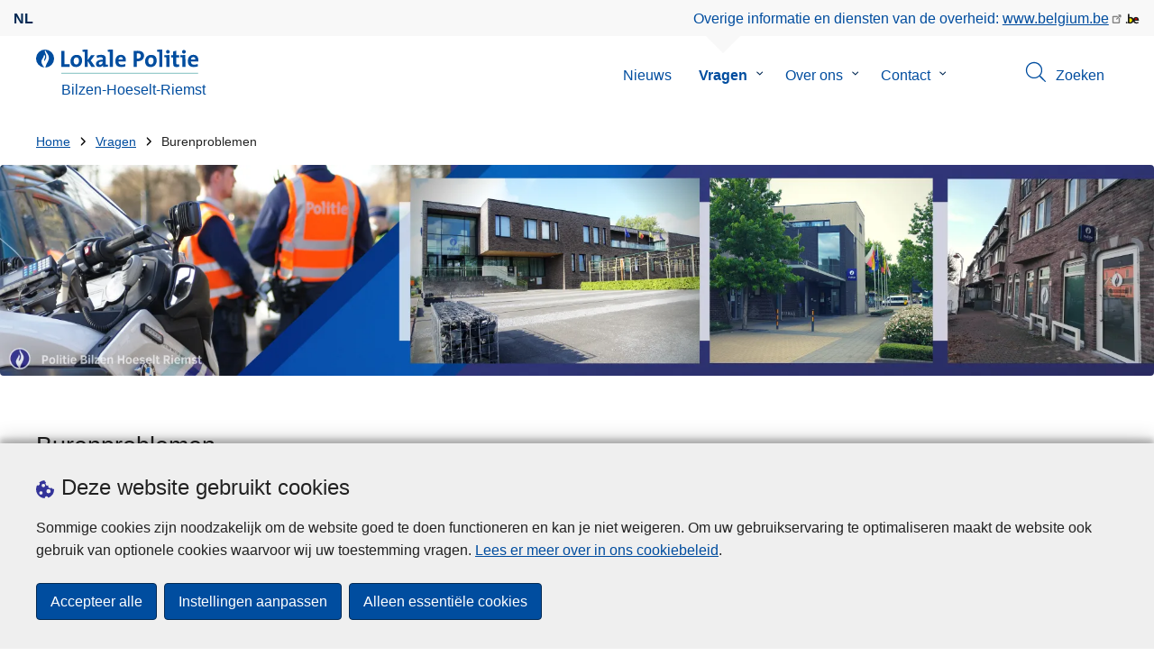

--- FILE ---
content_type: text/html; charset=UTF-8
request_url: https://www.politie.be/5381/vragen/burenproblemen
body_size: 24058
content:
<!DOCTYPE html>
<html lang="nl" dir="ltr" prefix="og: https://ogp.me/ns#">
<head>
    <meta charset="utf-8" />
<noscript><style>form.antibot * :not(.antibot-message) { display: none !important; }</style>
</noscript><meta name="robots" content="noimageindex" />
<script>var _paq = _paq || [];(function(){var u=(("https:" == document.location.protocol) ? "https://statsfp.prd.cms.fgov.be/" : "http://statsfp.prd.cms.fgov.be/");_paq.push(["setSiteId", "939"]);_paq.push(["setTrackerUrl", u+"matomo.php"]);_paq.push(["setCookiePath", "/"]);_paq.push(["setDoNotTrack", 1]);_paq.push(["requireCookieConsent"]);if (!window.matomo_search_results_active) {_paq.push(["trackPageView"]);}_paq.push(["setIgnoreClasses", ["no-tracking","colorbox"]]);_paq.push(["enableLinkTracking"]);var d=document,g=d.createElement("script"),s=d.getElementsByTagName("script")[0];g.type="text/javascript";g.defer=true;g.async=true;g.src=u+"matomo.js";s.parentNode.insertBefore(g,s);})();</script>
<meta property="og:site_name" content="Lokale Politie Bilzen-Hoeselt-Riemst" />
<meta property="og:url" content="https://www.politie.be/5381/vragen/burenproblemen" />
<meta property="og:title" content="Burenproblemen" />
<meta name="twitter:site" content="@" />
<meta name="twitter:title" content="Burenproblemen" />
<meta name="MobileOptimized" content="width" />
<meta name="HandheldFriendly" content="true" />
<meta name="viewport" content="width=device-width, initial-scale=1.0" />
<meta http-equiv="x-ua-compatible" content="IE=edge" />
<!--[if (IEMobile)]><meta http-equiv="cleartype" content="on" />
<![endif]--><link rel="mask-icon" href="/5381/themes/loc_police/images/favicon/safari-pinned-tab.svg" color="#5bbad5" />
<meta name="apple-mobile-web-app-status-bar-style" content="black-translucent" />
<meta name="msapplication-TileColor" content="#2b5797" />
<meta name="theme-color" content="#004d9f" />
<link rel="icon" type="image/png" sizes="16x16" href="/themes/base_police/images/favicon/favicon-16x16.png" />
<link rel="icon" type="image/png" sizes="32x32" href="/themes/base_police/images/favicon/favicon-32x32.png" />
<link rel="apple-touch-icon" sizes="144x144" href="/themes/base_police/images/favicon/apple-touch-icon.png" />
<link rel="alternate" hreflang="nl" href="https://www.politie.be/5381/vragen/burenproblemen" />
<link rel="icon" href="/5381/themes/loc_police/favicon.ico" type="image/vnd.microsoft.icon" />


        <link rel="manifest" href="/5381/themes/base_police/images/favicon/site.webmanifest?4110">

        <!-- Needed for Google SC -->
        <meta name="google-site-verification" content="TQIS1tR90daXKGWMHuC_sUoYXKg5FdpfiqOerJZ_WIM"/>

        <title>Burenproblemen | Lokale Politie Bilzen-Hoeselt-Riemst</title>
        <link rel="stylesheet" media="all" href="/5381/sites/5381/files/css/css_V5Mm-cE6pq1TTIe64Jt5r7L1eqlch7pQJHwT4KRX6MA.css?delta=0&amp;language=nl&amp;theme=loc_police&amp;include=[base64]" />
<link rel="stylesheet" media="all" href="/5381/sites/5381/files/css/css_5A_OWLy47YMr-LPuEnFdLPFvCYSYV1J63iFrGd2LWfA.css?delta=1&amp;language=nl&amp;theme=loc_police&amp;include=[base64]" />

            
</head>
<body   class="copyprevention-images-pointer-events vocabulary-questions not-front mac chrome path-taxonomy" >

<a href="#main-content" class="visually-hidden focusable">
    Overslaan en naar de inhoud gaan
</a>

  <div class="dialog-off-canvas-main-canvas" data-off-canvas-main-canvas>
          <div id="block-cookiecompliancecookiepopup" class="block block-cookie-compliance block-cookie-compliance-popup clearfix published">
        
                

                    <div class="block-content"><section id="cookie-compliance-popup" style="display: none;">
  <div class="container">
    <div class="cookie-compliance-popup__text">
      <div class="cookie-compliance-popup__text__first_line">
        <span class="cookie-compliance-popup__logo">
          <img src="/themes/base_police/icons/cookies.svg" alt="" aria-hidden="true"/>
        </span>
                  <h2>Deze website gebruikt cookies</h2>
              </div>
      <p>Sommige cookies zijn noodzakelijk om de website goed te doen functioneren en kan je niet weigeren. Om uw gebruikservaring te optimaliseren maakt de website ook gebruik van optionele cookies waarvoor wij uw toestemming vragen. <a href="/5381/cookies">Lees er meer over in ons cookiebeleid</a>.</p>

    </div>
    <div class="cookie-compliance-popup__buttons">
      <button id="cookie-compliance-accept-all" class="button button--primary">
        Accepteer alle
      </button>
      <a class="button button--primary" id="cookie-compliance-customize" href="/5381/cookies">
        Instellingen aanpassen
      </a>
      <button id="cookie-compliance-only-essential-cookies" class="button button--primary">
        Alleen essentiële cookies
      </button>
    </div>
  </div>
</section>
</div>
            </div>

    <div id="block-geolocationformblock" class="block block-police-zone block-geo-location-form-block clearfix published">
        
                

                    <div class="block-content"><form class="police-geo-location-form confirmation" data-drupal-selector="police-geo-location-form" action="/5381/vragen/burenproblemen" method="post" id="police-geo-location-form" accept-charset="UTF-8">
      <div class="confirm-text">
        <h2>Opgelet</h2>
        U bevindt zich momenteel op de website van Lokale Politie Bilzen-Hoeselt-Riemst, wilt u doorgaan naar uw politiezone in @gotoZone?
    </div><input data-drupal-selector="edit-confirm" type="hidden" name="confirm" value="1" />
<input autocomplete="off" data-drupal-selector="form-qug-gquojnvvzd0ry6qqls5ix2bdnflstxk6i84ypri" type="hidden" name="form_build_id" value="form-QuG_gquOJnvvzd0rY6qqls5iX2BDNFlstXk6I84YPrI" />
<input data-drupal-selector="edit-police-geo-location-form" type="hidden" name="form_id" value="police_geo_location_form" />
<div id="edit-actions-geo-location-form" data-drupal-selector="edit-actions" class="form-actions js-form-wrapper form-wrapper"><input class="button--secondary button js-form-submit form-submit" id="edit-submit-geo-location-form" data-drupal-selector="edit-submit" type="submit" name="op" value="Ja, ga naar @gotoZone" />
<a href="/5381/" class="button dialog-cancel" data-drupal-selector="edit-cancel" id="edit-cancel">Nee, blijf op Bilzen-Hoeselt-Riemst</a></div>


</form>
</div>
            </div>



<header class="region region--header-wrapper">

                        <div class="header-top">
                      <div class="language-switcher-police-language-url block block-language block-language-blocklanguage-interface clearfix published" id="block-languageswitcher" role="navigation">
        
                

                    <div class="block-content"><ul class="links"><li hreflang="nl" data-drupal-link-system-path="taxonomy/term/39" class="nl is-active" aria-current="page"><a href="https://www.politie.be/5381/vragen/burenproblemen" class="language-link active-language is-active" hreflang="nl" data-drupal-link-system-path="taxonomy/term/39" aria-current="page">nl</a></li></ul></div>
            </div>



                      <div id="block-policebelgiumheader" class="block block-police-core block-police-belgium-header clearfix published">
        
                

                    <div class="block-content"><div class="police-belgium-header">
  <span class="police-belgium-header__text">Overige informatie en diensten van de overheid: <a href="https://www.belgium.be">www.belgium.be</a></span><span class="police-belgium-header__belgium_logo"><svg version="1.1" id="Calque_1" xmlns="http://www.w3.org/2000/svg" x="0" y="0" viewBox="0 0 1024 768" xml:space="preserve"><path style="fill:#1d1d1b" d="M155.4 672.2c-30 0-53.9-23.8-53.9-54.6 0-31.5 23.9-55.4 53.9-55.4 29.2 0 53.1 23.8 53.1 55.4 0 30.7-23.8 54.6-53.1 54.6zM924 466.8c0-124.4-71.1-206.5-179.4-206.5-78.6 0-135.2 44.9-162.9 110.2-30.4-73.7-101.1-110.2-175.6-110.2-29.6 0-54.2 5.1-77.8 11.9V70.7H226.7v578.9c33 18.6 77.9 28.8 132 28.8 95.4 0 179.6-45 217.5-124.9 24.6 70.9 83.6 124.9 185.4 124.9 47.4 0 100.7-12.7 145.6-44l-24.5-65.1c-34.7 18.6-66 27.9-104.1 27.9-61.8 0-110.9-41.5-112.6-100.7h258v-29.7z"/><path d="M495.8 463.4c0 74.5-49.9 132-117.6 132-20.3 0-34.7-2.5-49.9-7.6V358.4c14.4-5.9 31.3-12.7 56.7-12.7 69.3 0 110.8 55.1 110.8 117.7z" fill="#ffe900" stroke="#ffe900"/><path d="M819.1 424.4H663.4c0-44 29.6-88 78.7-88 51.6 0 75.3 44.9 77 88z" fill="#f60000" stroke="#f60000"/></svg>
</span>
</div>
</div>
            </div>



            </div>
            
            <div class="main-header">
            <div class="container">
                <div class="left">
                          <div id="block-sitebranding" class="block block-system block-system-branding-block clearfix published">
        
                

          <div class="inner-wrapper">
    <div class="inner-left">
      <a href="/5381/" title="Home" rel="home">
                            <span class="site-logo">
                        <span class="site-logo__flame">
              <svg id="police_flame" data-name="Calque 1" xmlns="http://www.w3.org/2000/svg" viewBox="0 0 152.96 152.92"><path class="color--white" style="fill:#fff;" d="M184.29,298.79a76.48,76.48,0,1,1-76.51-76.49A76.4,76.4,0,0,1,184.29,298.79Z" transform="translate(-31.34 -222.3)"/><path class="color--blue" style="fill:#004d9f;" d="M184.29,298.79A76.48,76.48,0,1,0,102,375c-3.39-4.09-7.57-9.68-11.28-14.91-6.24-8.75-13.65-21.91-13.9-35.05-.22-9.83,2-15.1,14.88-35.4,5-7.88,8.38-21.46,7.91-24.39s4.68,4.42,6.68,9.35c2.52,6.46,2.14,11.43-2.64,24.87-2.25,6.38-6,16.66-2.25,21.25-.45-.54,12.13-13.4,15.12-26.71,2.2-10.16,1.26-23.76-3.07-33.77-3.85-8.8-8.49-16-7.56-27.6a50.22,50.22,0,0,1,1.85-9.89,104.61,104.61,0,0,0,5.18,11.71c5.17,9.77,15.9,24.23,21,34s9,26,3.05,42.55c-5.76,16.18-11.32,21.74-17.12,34.87a193.29,193.29,0,0,0-9.93,29.31A76.44,76.44,0,0,0,184.29,298.79Z" transform="translate(-31.34 -222.3)"/></svg>

            </span>
                        <span class="site-logo__police_logo">
              <svg id="loc_logo_nl" xmlns="http://www.w3.org/2000/svg" xmlns:xlink="http://www.w3.org/1999/xlink" viewBox="0 0 1102.6 197.4"><g class="st0"><g class="st1"><defs><path id="local_police_nl" d="M-271.8-228.7h1626.7v595.3H-271.8z"/></defs><clipPath id="SVGID_2_"><use xlink:href="#SVGID_1_" overflow="visible"/></clipPath><g class="st2"><path class="st3" d="M-77.1 68.9c0 42.3-34.2 76.5-76.5 76.5s-76.5-34.2-76.5-76.5 34.2-76.5 76.5-76.5c42.2-.1 76.4 34 76.5 76.3v.2"/><path class="st3" d="M-77.1 68.9c0-42.3-34.2-76.5-76.5-76.5s-76.5 34.2-76.5 76.4c0 40 30.8 73.3 70.7 76.3-3.4-4.1-7.6-9.7-11.2-14.9-6.2-8.7-13.6-22-13.9-35.1-.2-9.8 2-15.1 14.9-35.4 5-7.9 8.4-21.4 7.9-24.4-.4-2.9 4.7 4.4 6.7 9.4 2.5 6.5 2.2 11.4-2.6 24.9-2.3 6.3-6 16.7-2.3 21.2-.6-.5 12-13.4 14.9-26.7 2.2-10.2 1.3-23.7-3.1-33.7-3.9-8.8-8.5-16-7.6-27.6.3-3.3.9-6.7 1.9-9.9 1.5 4 3.2 7.9 5.2 11.7 5.2 9.8 15.9 24.3 21 34 5.1 9.8 9 26 3 42.6-5.7 16.1-11.3 21.8-17.2 34.9-4.1 9.5-7.4 19.3-10 29.2 41.7-1.1 74.7-35 74.7-76.4"/></g></g></g><path style="fill:#99CCCC;" d="M0 187.9h1101v9.5H0v-9.5z"/><path style="fill: #004d9f" class="color--blue" d="M0 140V10.8h24.9v107.3h41.9v21.8L0 140zm118.6 1.9c-27 0-44.4-14-44.4-47.8 0-29.7 19.7-51.1 48.6-51.1 27 0 44.4 14.9 44.4 47.6 0 29.8-20.1 51.3-48.6 51.3zm2.5-78.3c-10.9 0-21.6 8.4-21.6 27.9s7.1 29.5 21.2 29.5c12 0 21.2-9.8 21.2-29.1 0-18.4-6.5-28.3-20.8-28.3zM241.8 140l-29.5-47.1V140h-24.4V19c-4.6-.8-11.1-1.5-16.6-1.9V1.8C185 .2 198.7-.3 212.4.1v84.4l27.8-39.6h29.7l-33.5 43.5 36 51.7-30.6-.1zm93.6.1c-.1-5.4.3-10.9 1-16.3l-.2-.2c-4.6 10.7-16.3 18.2-30.4 18.2-17.2 0-27.2-9.8-27.2-25.1 0-22.8 22.6-34.8 54.9-34.8v-5.2c0-10-4.8-15.1-18.6-15.1-9.8.2-19.5 2.8-28.1 7.5l-2.1-20.5c10.9-3.9 22.5-5.9 34.1-5.9 30.6 0 39.2 12.2 39.2 33.1v45.4c4.6.8 11.1 1.5 16.7 1.9v15.3c-13.1 1.6-26.2 2.1-39.3 1.7zm-1.9-42.3c-25.8 0-31.6 7.5-31.6 15.1 0 6.1 4.2 10.1 11.3 10.1 12 0 20.3-11.5 20.3-23v-2.2zm81.7 42.2h-24.5V19c-4.6-.8-11.1-1.5-16.7-1.9V1.8C387.7.2 401.4-.3 415.1.1V140h.1zm103.5-43.7h-58.9c-.2 17.8 8.6 26.4 26.2 26.4 9.6 0 19-2 27.7-5.9l2.3 18.9c-10.9 4.1-22.4 6.2-34.1 6.1-30.2 0-47.1-15.1-47.1-48.6 0-29.1 16.1-50.5 44.6-50.5 27.8 0 40 18.9 40 42.5.1 3.7-.2 7.4-.7 11.1zm-40-35.6c-10.1 0-17.2 7.5-18.6 19h35c.4-11.9-6.1-19-16.4-19zm136.4 34.1c-2.8 0-5.6-.1-8.4-.4v45.5h-24.9V10.8c10.5-.6 22-.8 34.6-.8 31.8 0 49.2 14.7 49.2 40 0 25.1-19.1 44.8-50.5 44.8zm.4-64.5c-3.1 0-5.9 0-8.8.2v43c2.4.4 4.8.6 7.3.6 15.3-.2 25.8-8.6 25.8-22.6 0-13-7.5-21.2-24.3-21.2zm103.3 111.6c-27 0-44.4-14-44.4-47.8 0-29.7 19.7-51.1 48.6-51.1 27 0 44.4 14.9 44.4 47.6 0 29.8-20.1 51.3-48.6 51.3zm2.5-78.3c-10.9 0-21.6 8.4-21.6 27.9s7.1 29.5 21.2 29.5c12.1 0 21.2-9.8 21.2-29.1.1-18.4-6.4-28.3-20.8-28.3zm91.3 76.4h-24.5V19c-4.6-.8-11.1-1.5-16.6-1.9V1.8C785.2.2 798.9-.3 812.6.1V140zm57 0h-24.3V63.6c-4.6-.8-11.1-1.5-16.6-1.9V46.4c13.6-1.6 27.3-2.1 40.9-1.7V140zM857.3 32.6c-8.2 0-14.8-6.6-14.8-14.8S849.1 3 857.3 3c8.4 0 15.3 6.5 15.3 14.7-.1 8.3-6.9 15-15.3 14.9zm70.6 109.3c-21 0-27.6-7.6-27.6-29.9V63.8h-16.4v-19h16.3V15.6l24.5-6.5v35.8h23.2v18.9h-23.2v41.7c0 12.2 2.9 15.7 11.3 15.7 4 0 8-.5 11.9-1.5v19.7c-6.5 1.6-13.2 2.4-20 2.5zm70.5-1.9h-24.3V63.6c-4.6-.8-11.1-1.5-16.7-1.9V46.4c13.6-1.6 27.3-2.1 40.9-1.7l.1 95.3zM986.1 32.6c-8.2 0-14.8-6.6-14.8-14.8S977.9 3 986.1 3c8.4 0 15.3 6.5 15.3 14.7-.1 8.3-6.9 15-15.3 14.9zm115.8 63.7h-59c-.2 17.8 8.6 26.4 26.2 26.4 9.6 0 19-2 27.8-5.9l2.3 18.9c-10.9 4.1-22.4 6.2-34.1 6.1-30.2 0-47.1-15.1-47.1-48.6 0-29.1 16.1-50.5 44.6-50.5 27.7 0 40 18.9 40 42.5.1 3.7-.2 7.4-.7 11.1zm-40-35.6c-10.1 0-17.2 7.5-18.6 19h35c.4-11.9-6.1-19-16.4-19z"/></svg>

            </span>
            <span class="visually-hidden">
              de Lokale Politie
            </span>
          </span>
                      <span class="site-name-wrapper">
                              <div class="site-name">Bilzen-Hoeselt-Riemst</div>
                            </span>
                        </a>
    </div>
        <div class="inner-right">
      <button class="mobile-menu" aria-controls="block-mainnavigation " aria-expanded="false">MENU <span class="lines"></span></button>
    </div>
      </div>
    </div>



                </div>
                <div class="right">
                                            <div class="region--navigation">
                                  <div class="police-search-form-popup block block-police-search block-police-search-form-popup clearfix published" role="dialog" aria-modal="true" data-drupal-selector="police-search-form-popup" id="block-policesearchformpopup">
        
                

                    <div class="block-content"><form action="/5381/vragen/burenproblemen" method="post" id="police-search-form-popup" accept-charset="UTF-8">
  <div role="search" data-drupal-selector="edit-search-wrapper" id="edit-search-wrapper" class="js-form-wrapper form-wrapper"><div class="js-form-item form-item js-form-type-search-api-autocomplete form-type-search-api-autocomplete js-form-item-search-query form-item-search-query">
      <label for="search-popup-search-query">Zoeken</label>
      <!-- description_display in ['after', 'invisible'] always in before so that it's uniform. -->
    <input placeholder="Doorzoek de website" data-drupal-selector="search-popup-search-query" data-search-api-autocomplete-search="search" class="form-autocomplete form-text" data-autocomplete-path="/5381/search_api_autocomplete/search" type="text" id="search-popup-search-query" name="search_query" value="" size="200" maxlength="200" />

      </div>
<button class="button--primary image-button js-form-submit form-submit" id="search-form-popup-submit" aria-label="Zoeken" data-drupal-selector="edit-submit" type="submit" name="op" value="Zoeken" src="/modules/custom/police_search/assets/img/search.svg">
    <span class="sr-only visually-hidden"></span>
            <span aria-hidden="true"><svg version="1.1" viewBox="0 0 64 64" xml:space="preserve" xmlns="http://www.w3.org/2000/svg"><g id="Icon-Search" transform="translate(30 230)"><path d="M-2.3-182.9c-10.7 0-19.5-8.7-19.5-19.5 0-10.7 8.7-19.5 19.5-19.5s19.5 8.7 19.5 19.5c-.1 10.8-8.8 19.5-19.5 19.5zm0-36.1c-9.2 0-16.7 7.5-16.7 16.7s7.5 16.7 16.7 16.7 16.7-7.5 16.7-16.7c-.1-9.2-7.6-16.7-16.7-16.7z" id="Fill-1"/><path d="M23.7-174.2l-13.6-13.5 2.2-2.2 13.5 13.6-2.1 2.1"/></g></svg>
</span>
    </button>
<button id="police-popup-search-close" data-drupal-selector="edit-close" type="submit" name="op" value="Sluiten" src="/themes/base_police/icons/cross.svg" class="image-button js-form-submit form-submit">
    <span class="sr-only visually-hidden"></span>
            <span aria-hidden="true"><!-- Generated by IcoMoon.io -->
<svg version="1.1" xmlns="http://www.w3.org/2000/svg" width="20" height="20" viewBox="0 0 20 20">
<title>cross</title>
<path d="M14.348 14.849c-0.469 0.469-1.229 0.469-1.697 0l-2.651-3.030-2.651 3.029c-0.469 0.469-1.229 0.469-1.697 0-0.469-0.469-0.469-1.229 0-1.697l2.758-3.15-2.759-3.152c-0.469-0.469-0.469-1.228 0-1.697s1.228-0.469 1.697 0l2.652 3.031 2.651-3.031c0.469-0.469 1.228-0.469 1.697 0s0.469 1.229 0 1.697l-2.758 3.152 2.758 3.15c0.469 0.469 0.469 1.229 0 1.698z"></path>
</svg>
</span>
    </button>
</div>
<input autocomplete="off" data-drupal-selector="form-ydqua-9upjtfldlac4l5-ltauvatixiq-xky6tfblvc" type="hidden" name="form_build_id" value="form-ydqua_9UpJtFLDlAC4L5-ltAuvAtiXIq-xkY6TfblVc" />
<input data-drupal-selector="edit-police-search-form-popup" type="hidden" name="form_id" value="police_search_form_popup" />

</form>
</div>
            </div>

<nav  id="block-mainnavigation" class="block block-menu navigation menu--main">
            
    

        
              <ul class="menu" >
                      <li>
        <div class="menu__list-item" data-level="0">
          <a href="/5381/nieuws" data-drupal-link-system-path="node/60">Nieuws</a>
                  </div>
              </li>
                  <li class="active menu-closed">
        <div class="menu__list-item" data-level="0">
          <a href="/5381/vragen" data-drupal-link-system-path="node/66">Vragen</a>
                      <button class="menu__dropdown" aria-expanded="false">
              <span class="visually-hidden">Submenu van Vragen</span>
              <span class="menu__dropdown__svg"><svg xmlns="http://www.w3.org/2000/svg" viewBox="0 0 20 20">
  <path
    d="m10.3 10.7 3.4-3.1c.3-.3.7-.3 1 0 .3.3.3.7 0 1l-3.9 3.8c-.3.3-.7.3-1 0L5.9 8.6c-.3-.3-.3-.7 0-1s.7-.3 1 0c-.1 0 3.4 3.1 3.4 3.1z"/>
</svg>
</span>
            </button>
                  </div>
                  <div class="menu__list-item__below">
                          <ul class="menu">
                      <li>
        <div class="menu__list-item" data-level="1">
          <a href="/5381/vragen/aangifte" data-drupal-link-system-path="taxonomy/term/13">Aangifte</a>
                  </div>
              </li>
                  <li class="active">
        <div class="menu__list-item" data-level="1">
          <a href="/5381/vragen/burenproblemen" data-drupal-link-system-path="taxonomy/term/39" class="is-active" aria-current="page">Burenproblemen</a>
                  </div>
              </li>
                  <li>
        <div class="menu__list-item" data-level="1">
          <a href="/5381/vragen/dierenwelzijn" data-drupal-link-system-path="taxonomy/term/45">Dierenwelzijn</a>
                  </div>
              </li>
                  <li>
        <div class="menu__list-item" data-level="1">
          <a href="/5381/vragen/evenementen" data-drupal-link-system-path="taxonomy/term/48">Evenementen</a>
                  </div>
              </li>
                  <li>
        <div class="menu__list-item" data-level="1">
          <a href="/5381/vragen/fietsen" data-drupal-link-system-path="taxonomy/term/51">Fietsen</a>
                  </div>
              </li>
                  <li>
        <div class="menu__list-item" data-level="1">
          <a href="/5381/vragen/inname-openbaar-domein" data-drupal-link-system-path="taxonomy/term/54">Inname openbaar domein</a>
                  </div>
              </li>
                  <li>
        <div class="menu__list-item" data-level="1">
          <a href="/5381/vragen/kamp" data-drupal-link-system-path="taxonomy/term/57">Kamp</a>
                  </div>
              </li>
                  <li>
        <div class="menu__list-item" data-level="1">
          <a href="/5381/vragen/parkeren" data-drupal-link-system-path="taxonomy/term/60">Parkeren</a>
                  </div>
              </li>
                  <li>
        <div class="menu__list-item" data-level="1">
          <a href="/5381/vragen/preventie" data-drupal-link-system-path="taxonomy/term/16">Preventie</a>
                  </div>
              </li>
                  <li>
        <div class="menu__list-item" data-level="1">
          <a href="/5381/vragen/scholen" data-drupal-link-system-path="taxonomy/term/63">Scholen</a>
                  </div>
              </li>
                  <li>
        <div class="menu__list-item" data-level="1">
          <a href="/5381/vragen/strafregister" data-drupal-link-system-path="taxonomy/term/66">Strafregister</a>
                  </div>
              </li>
                  <li>
        <div class="menu__list-item" data-level="1">
          <a href="/5381/vragen/takeling-voertuig" data-drupal-link-system-path="taxonomy/term/69">Takeling voertuig</a>
                  </div>
              </li>
                  <li>
        <div class="menu__list-item" data-level="1">
          <a href="/5381/vragen/telefoon-en-internetcriminaliteit" data-drupal-link-system-path="taxonomy/term/42">Telefoon- en internetcriminaliteit</a>
                  </div>
              </li>
                  <li>
        <div class="menu__list-item" data-level="1">
          <a href="/5381/vragen/verkeersboete" data-drupal-link-system-path="taxonomy/term/72">Verkeersboete</a>
                  </div>
              </li>
                  <li>
        <div class="menu__list-item" data-level="1">
          <a href="/5381/vragen/verkeersongeval" data-drupal-link-system-path="taxonomy/term/75">Verkeersongeval</a>
                  </div>
              </li>
                  <li>
        <div class="menu__list-item" data-level="1">
          <a href="/5381/vragen/verlies-of-diefstal" data-drupal-link-system-path="taxonomy/term/14">Verlies of diefstal</a>
                  </div>
              </li>
                  <li>
        <div class="menu__list-item" data-level="1">
          <a href="/5381/vragen/wachtdiensten" data-drupal-link-system-path="taxonomy/term/78">Wachtdiensten</a>
                  </div>
              </li>
                  <li>
        <div class="menu__list-item" data-level="1">
          <a href="/5381/vragen/werken-bij-de-politie" data-drupal-link-system-path="taxonomy/term/81">Werken bij de politie</a>
                  </div>
              </li>
                  <li>
        <div class="menu__list-item" data-level="1">
          <a href="/5381/vragen/wijkwerking" data-drupal-link-system-path="taxonomy/term/84">Wijkwerking</a>
                  </div>
              </li>
        </ul>
  
          </div>
              </li>
                  <li class="menu-closed">
        <div class="menu__list-item" data-level="0">
          <a href="/5381/over-ons" data-drupal-link-system-path="node/81">Over ons</a>
                      <button class="menu__dropdown" aria-expanded="false">
              <span class="visually-hidden">Submenu van Over ons</span>
              <span class="menu__dropdown__svg"><svg xmlns="http://www.w3.org/2000/svg" viewBox="0 0 20 20">
  <path
    d="m10.3 10.7 3.4-3.1c.3-.3.7-.3 1 0 .3.3.3.7 0 1l-3.9 3.8c-.3.3-.7.3-1 0L5.9 8.6c-.3-.3-.3-.7 0-1s.7-.3 1 0c-.1 0 3.4 3.1 3.4 3.1z"/>
</svg>
</span>
            </button>
                  </div>
                  <div class="menu__list-item__below">
                          <ul class="menu">
                      <li class="menu-closed">
        <div class="menu__list-item" data-level="1">
          <a href="/5381/over-ons/onze-organisatie" data-drupal-link-system-path="node/3654">Onze organisatie</a>
                      <button class="menu__dropdown" aria-expanded="false">
              <span class="visually-hidden">Submenu van Onze organisatie</span>
              <span class="menu__dropdown__svg"><svg xmlns="http://www.w3.org/2000/svg" viewBox="0 0 20 20">
  <path
    d="m10.3 10.7 3.4-3.1c.3-.3.7-.3 1 0 .3.3.3.7 0 1l-3.9 3.8c-.3.3-.7.3-1 0L5.9 8.6c-.3-.3-.3-.7 0-1s.7-.3 1 0c-.1 0 3.4 3.1 3.4 3.1z"/>
</svg>
</span>
            </button>
                  </div>
                  <div class="menu__list-item__below">
                          <ul class="menu">
                      <li>
        <div class="menu__list-item" data-level="2">
          <a href="/5381/over-ons/onze-organisatie/onze-organisatie" data-drupal-link-system-path="node/3633">Onze organisatie</a>
                  </div>
              </li>
        </ul>
  
          </div>
              </li>
                  <li class="menu-closed">
        <div class="menu__list-item" data-level="1">
          <a href="/5381/over-ons/missie-visie-waarden" data-drupal-link-system-path="node/3651">Missie - visie - waarden</a>
                      <button class="menu__dropdown" aria-expanded="false">
              <span class="visually-hidden">Submenu van Missie - visie - waarden</span>
              <span class="menu__dropdown__svg"><svg xmlns="http://www.w3.org/2000/svg" viewBox="0 0 20 20">
  <path
    d="m10.3 10.7 3.4-3.1c.3-.3.7-.3 1 0 .3.3.3.7 0 1l-3.9 3.8c-.3.3-.7.3-1 0L5.9 8.6c-.3-.3-.3-.7 0-1s.7-.3 1 0c-.1 0 3.4 3.1 3.4 3.1z"/>
</svg>
</span>
            </button>
                  </div>
                  <div class="menu__list-item__below">
                          <ul class="menu">
                      <li>
        <div class="menu__list-item" data-level="2">
          <a href="/5381/over-ons/missie-visie-waarden/missie-visie-waarden" data-drupal-link-system-path="node/3612">Missie-Visie-Waarden</a>
                  </div>
              </li>
        </ul>
  
          </div>
              </li>
                  <li class="menu-closed">
        <div class="menu__list-item" data-level="1">
          <a href="/5381/over-ons/bestuursorganen" data-drupal-link-system-path="node/3645">Bestuursorganen</a>
                      <button class="menu__dropdown" aria-expanded="false">
              <span class="visually-hidden">Submenu van Bestuursorganen</span>
              <span class="menu__dropdown__svg"><svg xmlns="http://www.w3.org/2000/svg" viewBox="0 0 20 20">
  <path
    d="m10.3 10.7 3.4-3.1c.3-.3.7-.3 1 0 .3.3.3.7 0 1l-3.9 3.8c-.3.3-.7.3-1 0L5.9 8.6c-.3-.3-.3-.7 0-1s.7-.3 1 0c-.1 0 3.4 3.1 3.4 3.1z"/>
</svg>
</span>
            </button>
                  </div>
                  <div class="menu__list-item__below">
                          <ul class="menu">
                      <li>
        <div class="menu__list-item" data-level="2">
          <a href="/5381/over-ons/bestuursorganen/de-politieraad" data-drupal-link-system-path="node/3618">De politieraad</a>
                  </div>
              </li>
                  <li>
        <div class="menu__list-item" data-level="2">
          <a href="/5381/over-ons/bestuursorganen/de-zonale-veiligheidsraad" data-drupal-link-system-path="node/3621">De zonale veiligheidsraad</a>
                  </div>
              </li>
                  <li>
        <div class="menu__list-item" data-level="2">
          <a href="/5381/over-ons/bestuursorganen/het-politiecollege" data-drupal-link-system-path="node/3615">Het politiecollege</a>
                  </div>
              </li>
        </ul>
  
          </div>
              </li>
                  <li class="menu-closed">
        <div class="menu__list-item" data-level="1">
          <a href="/5381/over-ons/beleidsdocumenten" data-drupal-link-system-path="node/3642">Beleidsdocumenten</a>
                      <button class="menu__dropdown" aria-expanded="false">
              <span class="visually-hidden">Submenu van Beleidsdocumenten</span>
              <span class="menu__dropdown__svg"><svg xmlns="http://www.w3.org/2000/svg" viewBox="0 0 20 20">
  <path
    d="m10.3 10.7 3.4-3.1c.3-.3.7-.3 1 0 .3.3.3.7 0 1l-3.9 3.8c-.3.3-.7.3-1 0L5.9 8.6c-.3-.3-.3-.7 0-1s.7-.3 1 0c-.1 0 3.4 3.1 3.4 3.1z"/>
</svg>
</span>
            </button>
                  </div>
                  <div class="menu__list-item__below">
                          <ul class="menu">
                      <li>
        <div class="menu__list-item" data-level="2">
          <a href="/5381/over-ons/beleidsdocumenten/jaarverslag" data-drupal-link-system-path="node/3636">Jaarverslag</a>
                  </div>
              </li>
                  <li>
        <div class="menu__list-item" data-level="2">
          <a href="/5381/over-ons/beleidsdocumenten/poli-nieuws" data-drupal-link-system-path="node/3627">Poli-nieuws</a>
                  </div>
              </li>
                  <li>
        <div class="menu__list-item" data-level="2">
          <a href="/5381/over-ons/beleidsdocumenten/wedstrijdreglement" data-drupal-link-system-path="node/3639">Wedstrijdreglement</a>
                  </div>
              </li>
                  <li>
        <div class="menu__list-item" data-level="2">
          <a href="/5381/over-ons/beleidsdocumenten/zonaal-veiligheidsplan" data-drupal-link-system-path="node/3624">Zonaal veiligheidsplan</a>
                  </div>
              </li>
        </ul>
  
          </div>
              </li>
                  <li class="menu-closed">
        <div class="menu__list-item" data-level="1">
          <a href="/5381/over-ons/documenten-politieraad" data-drupal-link-system-path="node/3648">Documenten politieraad</a>
                      <button class="menu__dropdown" aria-expanded="false">
              <span class="visually-hidden">Submenu van Documenten politieraad</span>
              <span class="menu__dropdown__svg"><svg xmlns="http://www.w3.org/2000/svg" viewBox="0 0 20 20">
  <path
    d="m10.3 10.7 3.4-3.1c.3-.3.7-.3 1 0 .3.3.3.7 0 1l-3.9 3.8c-.3.3-.7.3-1 0L5.9 8.6c-.3-.3-.3-.7 0-1s.7-.3 1 0c-.1 0 3.4 3.1 3.4 3.1z"/>
</svg>
</span>
            </button>
                  </div>
                  <div class="menu__list-item__below">
                          <ul class="menu">
                      <li>
        <div class="menu__list-item" data-level="2">
          <a href="/5381/over-ons/documenten-politieraad/agendas-en-verslagen" data-drupal-link-system-path="node/3630">Agenda&#039;s en verslagen</a>
                  </div>
              </li>
        </ul>
  
          </div>
              </li>
        </ul>
  
          </div>
              </li>
                  <li class="menu-closed">
        <div class="menu__list-item" data-level="0">
          <a href="/5381/contact" data-drupal-link-system-path="node/72">Contact</a>
                      <button class="menu__dropdown" aria-expanded="false">
              <span class="visually-hidden">Submenu van Contact</span>
              <span class="menu__dropdown__svg"><svg xmlns="http://www.w3.org/2000/svg" viewBox="0 0 20 20">
  <path
    d="m10.3 10.7 3.4-3.1c.3-.3.7-.3 1 0 .3.3.3.7 0 1l-3.9 3.8c-.3.3-.7.3-1 0L5.9 8.6c-.3-.3-.3-.7 0-1s.7-.3 1 0c-.1 0 3.4 3.1 3.4 3.1z"/>
</svg>
</span>
            </button>
                  </div>
                  <div class="menu__list-item__below">
                          <ul class="menu">
                      <li>
        <div class="menu__list-item" data-level="1">
          <a href="/5381/contact/je-wijk" data-drupal-link-system-path="node/3459">Je wijk</a>
                  </div>
              </li>
                  <li>
        <div class="menu__list-item" data-level="1">
          <a href="/5381/contact/je-buurtinformatienetwerk" data-drupal-link-system-path="node/4082">Je buurtinformatienetwerk</a>
                  </div>
              </li>
                  <li class="menu-closed">
        <div class="menu__list-item" data-level="1">
          <a href="/5381/contact/commissariaten" data-drupal-link-system-path="node/3474">Commissariaten</a>
                      <button class="menu__dropdown" aria-expanded="false">
              <span class="visually-hidden">Submenu van Commissariaten</span>
              <span class="menu__dropdown__svg"><svg xmlns="http://www.w3.org/2000/svg" viewBox="0 0 20 20">
  <path
    d="m10.3 10.7 3.4-3.1c.3-.3.7-.3 1 0 .3.3.3.7 0 1l-3.9 3.8c-.3.3-.7.3-1 0L5.9 8.6c-.3-.3-.3-.7 0-1s.7-.3 1 0c-.1 0 3.4 3.1 3.4 3.1z"/>
</svg>
</span>
            </button>
                  </div>
                  <div class="menu__list-item__below">
                          <ul class="menu">
                      <li>
        <div class="menu__list-item" data-level="2">
          <a href="/5381/contact/commissariaten/hoofdcommissariaat-bilzen" data-drupal-link-system-path="node/375">Hoofdcommissariaat Bilzen</a>
                  </div>
              </li>
                  <li>
        <div class="menu__list-item" data-level="2">
          <a href="/5381/contact/commissariaten/wijkkantoor-hoeselt" data-drupal-link-system-path="node/378">Wijkkantoor Hoeselt</a>
                  </div>
              </li>
                  <li>
        <div class="menu__list-item" data-level="2">
          <a href="/5381/contact/commissariaten/wijkkantoor-riemst" data-drupal-link-system-path="node/381">Wijkkantoor Riemst</a>
                  </div>
              </li>
        </ul>
  
          </div>
              </li>
                  <li>
        <div class="menu__list-item" data-level="1">
          <a href="/5381/contact/diensten" data-drupal-link-system-path="node/3477">Diensten</a>
                  </div>
              </li>
                  <li class="menu-closed">
        <div class="menu__list-item" data-level="1">
          <a href="/5381/contact/noodnummers" data-drupal-link-system-path="node/3480">Noodnummers</a>
                      <button class="menu__dropdown" aria-expanded="false">
              <span class="visually-hidden">Submenu van Noodnummers</span>
              <span class="menu__dropdown__svg"><svg xmlns="http://www.w3.org/2000/svg" viewBox="0 0 20 20">
  <path
    d="m10.3 10.7 3.4-3.1c.3-.3.7-.3 1 0 .3.3.3.7 0 1l-3.9 3.8c-.3.3-.7.3-1 0L5.9 8.6c-.3-.3-.3-.7 0-1s.7-.3 1 0c-.1 0 3.4 3.1 3.4 3.1z"/>
</svg>
</span>
            </button>
                  </div>
                  <div class="menu__list-item__below">
                          <ul class="menu">
                      <li>
        <div class="menu__list-item" data-level="2">
          <a href="/5381/contact/noodnummers/antigifcentrum" data-drupal-link-system-path="node/162">Antigifcentrum</a>
                  </div>
              </li>
                  <li>
        <div class="menu__list-item" data-level="2">
          <a href="/5381/contact/noodnummers/awel-jongerentelefoon" data-drupal-link-system-path="node/159">Awel (jongerentelefoon)</a>
                  </div>
              </li>
                  <li>
        <div class="menu__list-item" data-level="2">
          <a href="/5381/contact/noodnummers/card-stop" data-drupal-link-system-path="node/165">Card Stop</a>
                  </div>
              </li>
                  <li>
        <div class="menu__list-item" data-level="2">
          <a href="/5381/contact/noodnummers/child-focus" data-drupal-link-system-path="node/168">Child Focus</a>
                  </div>
              </li>
                  <li>
        <div class="menu__list-item" data-level="2">
          <a href="/5381/contact/noodnummers/de-druglijn" data-drupal-link-system-path="node/171">De druglijn</a>
                  </div>
              </li>
                  <li class="menu-more-link">
        <div class="menu__list-item" data-level="2">
          <a href="/5381/contact/noodnummers" data-drupal-link-system-path="node/3480">Meer</a>
                  </div>
              </li>
        </ul>
  
          </div>
              </li>
                  <li class="menu-closed">
        <div class="menu__list-item" data-level="1">
          <a href="/5381/contact/online-aangiften" data-drupal-link-system-path="node/3468">Online aangiften</a>
                      <button class="menu__dropdown" aria-expanded="false">
              <span class="visually-hidden">Submenu van Online aangiften</span>
              <span class="menu__dropdown__svg"><svg xmlns="http://www.w3.org/2000/svg" viewBox="0 0 20 20">
  <path
    d="m10.3 10.7 3.4-3.1c.3-.3.7-.3 1 0 .3.3.3.7 0 1l-3.9 3.8c-.3.3-.7.3-1 0L5.9 8.6c-.3-.3-.3-.7 0-1s.7-.3 1 0c-.1 0 3.4 3.1 3.4 3.1z"/>
</svg>
</span>
            </button>
                  </div>
                  <div class="menu__list-item__below">
                          <ul class="menu">
                      <li>
        <div class="menu__list-item" data-level="2">
          <a href="/5381/contact/online-aangiften/police-on-web" data-drupal-link-system-path="node/4398">Police on web</a>
                  </div>
              </li>
                  <li>
        <div class="menu__list-item" data-level="2">
          <a href="/5381/contact/online-aangiften/meldpunt-sportfraude" data-drupal-link-system-path="node/4401">Meldpunt Sportfraude</a>
                  </div>
              </li>
                  <li>
        <div class="menu__list-item" data-level="2">
          <a href="/5381/contact/online-aangiften/meldpunt-fraude" data-drupal-link-system-path="node/4395">Meldpunt fraude</a>
                  </div>
              </li>
        </ul>
  
          </div>
              </li>
                  <li>
        <div class="menu__list-item" data-level="1">
          <a href="/5381/contact/contactformulier" data-drupal-link-system-path="node/3465">Contactformulier</a>
                  </div>
              </li>
        </ul>
  
          </div>
              </li>
                  <li class="hidden-tablet hidden-desktop">
        <div class="menu__list-item" data-level="0">
          <a href="https://www.politie.be/5381/vragen/aangifte/hoe-maak-je-een-afspraak">Een afspraak maken</a>
                  </div>
              </li>
        </ul>
  


  </nav>


                        </div>
                                                                      <div id="block-policesearchbuttonpopup" class="block block-police-search block-police-search-button-popup clearfix published">
        
                

                    <div class="block-content"><div class="search-button-wrapper">
  <button id="search-popup-button">
    <span class="search-popup-button__icon"><svg version="1.1" viewBox="0 0 64 64" xml:space="preserve" xmlns="http://www.w3.org/2000/svg"><g id="Icon-Search" transform="translate(30 230)"><path d="M-2.3-182.9c-10.7 0-19.5-8.7-19.5-19.5 0-10.7 8.7-19.5 19.5-19.5s19.5 8.7 19.5 19.5c-.1 10.8-8.8 19.5-19.5 19.5zm0-36.1c-9.2 0-16.7 7.5-16.7 16.7s7.5 16.7 16.7 16.7 16.7-7.5 16.7-16.7c-.1-9.2-7.6-16.7-16.7-16.7z" id="Fill-1"/><path d="M23.7-174.2l-13.6-13.5 2.2-2.2 13.5 13.6-2.1 2.1"/></g></svg>
</span><span class="search-popup-button__text">Zoeken</span>
  </button>
</div>
</div>
            </div>



                                    </div>
            </div>
        </div>
    
</header>


        <div class="region region--breadcrumb">
          <div class="container">
                    <div id="block-breadcrumbs" class="block block-system block-system-breadcrumb-block clearfix published">
        
                

                    <div class="block-content">  <div aria-labelledby="system-breadcrumb">
    <h2 id="system-breadcrumb" class="visually-hidden">U bent hier:</h2>
    <ul  class="shorten-breadcrumb breadcrumb">
          <li>
                  <a href="/5381/">Home</a>
              </li>
          <li>
                  <a href="/5381/vragen">Vragen</a>
              </li>
          <li>
                  Burenproblemen
              </li>
        </ul>
  </div>
</div>
            </div>



          </div>
      </div>
  
            <div class="region region--banner">
                  <div id="block-policebanner" class="block block-police-banner clearfix published">
        
                

                    <div class="block-content"><div class="image-wrapper">
            <div class="image__image">  <picture>
                  <source srcset="/5381/sites/5381/files/styles/banner_desktop/public/media/image/2025-05/Banner%202021%20%28Hoeselt%20nieuw%29_0.png.webp?itok=l2DsnsW1 1x, /5381/sites/5381/files/styles/banner_desktop_2x/public/media/image/2025-05/Banner%202021%20%28Hoeselt%20nieuw%29_0.png.webp?itok=LeCrZ1EO 2x" media="all and (min-width: 1200px)" type="image/webp" width="1920" height="350"/>
              <source srcset="/5381/sites/5381/files/styles/banner_desktop_small/public/media/image/2025-05/Banner%202021%20%28Hoeselt%20nieuw%29_0.png.webp?itok=mOuncNcO 1x, /5381/sites/5381/files/styles/banner_desktop_small_2x/public/media/image/2025-05/Banner%202021%20%28Hoeselt%20nieuw%29_0.png.webp?itok=pA8Cd9nl 2x" media="all and (min-width: 768px)" type="image/webp" width="1200" height="350"/>
              <source srcset="/5381/sites/5381/files/styles/banner_tablet/public/media/image/2025-05/Banner%202021%20%28Hoeselt%20nieuw%29_0.png.webp?itok=9kAo8qys 1x, /5381/sites/5381/files/styles/banner_tablet_2x/public/media/image/2025-05/Banner%202021%20%28Hoeselt%20nieuw%29_0.png.webp?itok=TaFhFWrj 2x" media="all and (min-width: 400px)" type="image/webp" width="768" height="350"/>
              <source srcset="/5381/sites/5381/files/styles/banner_mobile/public/media/image/2025-05/Banner%202021%20%28Hoeselt%20nieuw%29_0.png.webp?itok=GYj2SPuS 1x, /5381/sites/5381/files/styles/banner_mobile_2x/public/media/image/2025-05/Banner%202021%20%28Hoeselt%20nieuw%29_0.png.webp?itok=QRDSHtRX 2x" type="image/webp" width="450" height="250"/>
                  <img width="450" height="250" src="/5381/sites/5381/files/styles/banner_mobile/public/media/image/2025-05/Banner%202021%20%28Hoeselt%20nieuw%29_0.png.webp?itok=GYj2SPuS" alt="" loading="lazy" />

  </picture>
</div>
                </div>
</div>
            </div>



        </div>
    
  
  
  
    <main role="main"  class="has-banner region region-content-wrapper">

        <a id="main-content" tabindex="-1" class="visually-hidden"></a>

                    <div class="container">
                      <div id="block-pagetitle" class="block block-core block-police-page-title-block clearfix published">
        
                

                    <div class="block-content">
  <h1 class="page-title">Burenproblemen</h1>

</div>
            </div>



            </div>
        
        
                <div class="region--content">

                    
                    
                    
                      <div data-drupal-messages-fallback class="hidden"></div>    <div class="views-exposed-form overview--image-button container block block-views block-views-exposed-filter-blockquestions-search-sa-page-questions-search clearfix published" role="search" data-drupal-selector="views-exposed-form-questions-search-sa-page-questions-search" id="block-questions-search-sa-exposed-search-form">
        
                

                    <div class="block-content"><form action="/5381/vragen/zoeken" method="get" id="views-exposed-form-questions-search-sa-page-questions-search" accept-charset="UTF-8">
  <div class="form--inline clearfix">
  <div class="search-field-wrapper js-form-wrapper form-wrapper" data-drupal-selector="edit-search" id="edit-search"><div class="js-form-item form-item js-form-type-textfield form-type-textfield js-form-item-search-query form-item-search-query">
      <label for="edit-search-query">Zoeken</label>
      <!-- description_display in ['after', 'invisible'] always in before so that it's uniform. -->
    <input aria-label="" data-drupal-selector="edit-search-query" type="text" id="edit-search-query" name="search_query" value="" size="30" maxlength="128" class="form-text" />

      </div>
<div data-drupal-selector="edit-actions" class="form-actions js-form-wrapper form-wrapper" id="edit-actions--2"><button aria-label="Zoeken" data-drupal-selector="edit-submit-questions-search-sa" type="submit" id="edit-submit-questions-search-sa" value="Zoeken" src="/5381/modules/custom/police_search/assets/img/search.svg" class="image-button js-form-submit form-submit">
    <span class="sr-only visually-hidden"></span>
            <span aria-hidden="true"><svg version="1.1" viewBox="0 0 64 64" xml:space="preserve" xmlns="http://www.w3.org/2000/svg"><g id="Icon-Search" transform="translate(30 230)"><path d="M-2.3-182.9c-10.7 0-19.5-8.7-19.5-19.5 0-10.7 8.7-19.5 19.5-19.5s19.5 8.7 19.5 19.5c-.1 10.8-8.8 19.5-19.5 19.5zm0-36.1c-9.2 0-16.7 7.5-16.7 16.7s7.5 16.7 16.7 16.7 16.7-7.5 16.7-16.7c-.1-9.2-7.6-16.7-16.7-16.7z" id="Fill-1"/><path d="M23.7-174.2l-13.6-13.5 2.2-2.2 13.5 13.6-2.1 2.1"/></g></svg>
</span>
    </button>
</div>
</div>

</div>

</form>
</div>
            </div>

    <div id="block-mainpagecontent" class="block block-system block-system-main-block clearfix published">
        
                

                    <div class="block-content"><div class="views-element-container"><div class="overview overview--alternating-rows overview--list container view view-taxonomy-term view-id-taxonomy_term view-display-id-page_1 js-view-dom-id-b99594279f73ac1746dc3175cc22705d22c9e51a4ce079915d9bb74d134b4e2a">
  
  
        
      <div class="view-content">
      <div class="item-list">
  
  <ul>

          <li>  
<div class="accessible-block question teaser clearfix">

  
    

  
  <div class="content">
      <section class="layout">
    <div  class="container container--default">
              <div  class="layout__region layout__region--first">
          <div class="block block-police-core block-police-field-blocknodequestiontitle clearfix">
    
    
  
        <span>
    <span class="field field--name-title field--type-string field--label-hidden"><a href="/5381/vragen/burenproblemen/wat-is-burenbemiddeling" hreflang="nl">Wat is burenbemiddeling?</a></span>

</span>
</div>


        </div>
          </div>
  </section>

  </div>

</div>
</li>
          <li>  
<div class="accessible-block question teaser clearfix">

  
    

  
  <div class="content">
      <section class="layout">
    <div  class="container container--default">
              <div  class="layout__region layout__region--first">
          <div class="block block-police-core block-police-field-blocknodequestiontitle clearfix">
    
    
  
        <span>
    <span class="field field--name-title field--type-string field--label-hidden"><a href="/5381/vragen/burenproblemen/welke-dossiers-komen-in-aanmerking-voor-burenbemiddeling" hreflang="nl">Welke dossiers komen in aanmerking voor burenbemiddeling?</a></span>

</span>
</div>


        </div>
          </div>
  </section>

  </div>

</div>
</li>
    
  </ul>

</div>

    </div>
  
      
        </div>
</div>
</div>
            </div>




                </div>

                
                    </main>

    <aside class="region region--content-bottom">
        <div class="container">
                  <div id="block-search-district" class="block block-police-districts block-search-district-block clearfix published">
        
                    <h2 class="block-title">Je wijkinspecteur</h2>
                

                    <div class="block-content"><p>Ken je de verantwoordelijke wijkinspecteur in je buurt? Hij of zij is je eerste contactpersoon bij de politie.</p><form class="search-district-by-street custom-form" data-drupal-selector="search-district-by-street" action="/5381/vragen/burenproblemen" method="post" id="search-district-by-street-73" accept-charset="UTF-8">
  <div class="form-type--datalist js-form-item form-item js-form-type-datalist form-type-datalist js-form-item-street form-item-street">
      <label for="edit-street" class="js-form-required form-required">Straat</label>
      <!-- description_display in ['after', 'invisible'] always in before so that it's uniform. -->
    <div class="datalist-container">
    <input autocomplete="off" data-drupal-selector="edit-street" class="form-autocomplete form-element form-text form-datalist required" data-autocomplete-path="/5381/admin/police/reftab/autocomplete/street" type="text" id="edit-street" name="street" value="" size="60" maxlength="128" placeholder="Zoek uw straat ..." list="edit-street-datalist" required="required" aria-required="true" />
            <button class="clear not-visible" tabIndex="-1" type="button">
            <span aria-hidden="true">✖</span>
                            <span class="visually-hidden">Clear field</span>
                    </button>
        <span class="datalist__down-button">▼</span>
        <datalist id="edit-street-datalist">
                                    <option value=" (Riemst)"></option>
                                                <option value="&#039;t Weyerken (Bilzen-Hoeselt)"></option>
                                                <option value="13 Augustusweg (Bilzen-Hoeselt)"></option>
                                                <option value="A13-E313 Ri Antw dienstweg complex 31 Bilzen Hoes. (Bilzen-Hoeselt)"></option>
                                                <option value="A13-E313 Ri Antwerpen (Bilzen-Hoeselt)"></option>
                                                <option value="A13-E313 Ri Antwerpen (Riemst)"></option>
                                                <option value="A13-E313 Ri Antwerpen afrit 31 Bilzen Hoeselt (Bilzen-Hoeselt)"></option>
                                                <option value="A13-E313 Ri Antwerpen afrit 32 Tongeren (Riemst)"></option>
                                                <option value="A13-E313 Ri Antwerpen oprit 32 Tongeren (Riemst)"></option>
                                                <option value="A13-E313 Ri Luik (Bilzen-Hoeselt)"></option>
                                                <option value="A13-E313 Ri Luik (Riemst)"></option>
                                                <option value="A13-E313 Ri Luik afrit 31 Bilzen Hoeselt (Bilzen-Hoeselt)"></option>
                                                <option value="A13-E313 Ri Luik dienstweg complex 31 Bilzen Hoes. (Bilzen-Hoeselt)"></option>
                                                <option value="A13-E313 Ri Luik oprit 31 Bilzen Hoeselt (Bilzen-Hoeselt)"></option>
                                                <option value="A13-E313 Richt Antw dienstweg complex 32 Tongeren (Riemst)"></option>
                                                <option value="A13-E313 Richt. Antwerpen oprit 31 Bilzen Hoeselt (Bilzen-Hoeselt)"></option>
                                                <option value="A13-E313 Richting Antwerpen Parking Rijkhoven (Bilzen-Hoeselt)"></option>
                                                <option value="A13-E313 Richting Luik Parking Rijkhoven (Bilzen-Hoeselt)"></option>
                                                <option value="Aan de grote steen (Bilzen-Hoeselt)"></option>
                                                <option value="Aanlofstraat (Bilzen-Hoeselt)"></option>
                                                <option value="Abbendaal (Bilzen-Hoeselt)"></option>
                                                <option value="Abdijstraat (Bilzen-Hoeselt)"></option>
                                                <option value="Abrahamstraat (Riemst)"></option>
                                                <option value="Acacialaan (Bilzen-Hoeselt)"></option>
                                                <option value="Achter de Hoven (Bilzen-Hoeselt)"></option>
                                                <option value="Achter de Hoven (Riemst)"></option>
                                                <option value="Achter het broek (Bilzen-Hoeselt)"></option>
                                                <option value="Achterhofname (Riemst)"></option>
                                                <option value="Achterveldstraat (Bilzen-Hoeselt)"></option>
                                                <option value="Achterveldweg (Bilzen-Hoeselt)"></option>
                                                <option value="Agnetendries (Riemst)"></option>
                                                <option value="Agnetendries (Riemst)"></option>
                                                <option value="Akkerhof (Bilzen-Hoeselt)"></option>
                                                <option value="Akkerstraat (Bilzen-Hoeselt)"></option>
                                                <option value="Albertlaan (Riemst)"></option>
                                                <option value="Alden Biesensingel (Bilzen-Hoeselt)"></option>
                                                <option value="Alden Biesenstraat (Bilzen-Hoeselt)"></option>
                                                <option value="Aldenbergweg (Riemst)"></option>
                                                <option value="Allewijstraat (Riemst)"></option>
                                                <option value="Althoeseltweg (Bilzen-Hoeselt)"></option>
                                                <option value="Amelsdorp (Bilzen-Hoeselt)"></option>
                                                <option value="Anjelierenlaan (Bilzen-Hoeselt)"></option>
                                                <option value="Appelboomgaardstraat (Bilzen-Hoeselt)"></option>
                                                <option value="Appelveldstraat (Bilzen-Hoeselt)"></option>
                                                <option value="Arnold Judongstraat (Bilzen-Hoeselt)"></option>
                                                <option value="Arthur Meulemansstraat (Riemst)"></option>
                                                <option value="Asbornestraat (Bilzen-Hoeselt)"></option>
                                                <option value="Asbroekstraat (Bilzen-Hoeselt)"></option>
                                                <option value="Asdreef (Bilzen-Hoeselt)"></option>
                                                <option value="Avergat (Riemst)"></option>
                                                <option value="Baanhofstraat (Bilzen-Hoeselt)"></option>
                                                <option value="Bammestraat (Bilzen-Hoeselt)"></option>
                                                <option value="Bampstraat (Riemst)"></option>
                                                <option value="Bandstraat (Bilzen-Hoeselt)"></option>
                                                <option value="Batterijstraat (Bilzen-Hoeselt)"></option>
                                                <option value="Beekomstraat (Bilzen-Hoeselt)"></option>
                                                <option value="Beekstraat (Bilzen-Hoeselt)"></option>
                                                <option value="Beelick (Bilzen-Hoeselt)"></option>
                                                <option value="Beemdstraat (Bilzen-Hoeselt)"></option>
                                                <option value="Begeveldstraat (Bilzen-Hoeselt)"></option>
                                                <option value="Begijnhof (Bilzen-Hoeselt)"></option>
                                                <option value="Beisstraat (Bilzen-Hoeselt)"></option>
                                                <option value="Bejats (Riemst)"></option>
                                                <option value="Belgicastraat (Bilzen-Hoeselt)"></option>
                                                <option value="Belisiapark (Bilzen-Hoeselt)"></option>
                                                <option value="Belisiatunnel (Bilzen-Hoeselt)"></option>
                                                <option value="Berenbroekstraat (Bilzen-Hoeselt)"></option>
                                                <option value="Bergstraat (Bilzen-Hoeselt)"></option>
                                                <option value="Bergstraat (Riemst)"></option>
                                                <option value="Bergweg (Bilzen-Hoeselt)"></option>
                                                <option value="Bergweidestraat (Bilzen-Hoeselt)"></option>
                                                <option value="Berkenlaan (Riemst)"></option>
                                                <option value="Berkenstraat (Bilzen-Hoeselt)"></option>
                                                <option value="Beterveld (Bilzen-Hoeselt)"></option>
                                                <option value="Betonweg (Bilzen-Hoeselt)"></option>
                                                <option value="Beukenlaan (Bilzen-Hoeselt)"></option>
                                                <option value="Beverststraat (Bilzen-Hoeselt)"></option>
                                                <option value="Biesenakkers (Riemst)"></option>
                                                <option value="Biesenveldweg (Bilzen-Hoeselt)"></option>
                                                <option value="Biesenweg (Bilzen-Hoeselt)"></option>
                                                <option value="Bieskuilstraat (Bilzen-Hoeselt)"></option>
                                                <option value="Bieslanderweg (Riemst)"></option>
                                                <option value="Biestertstraat (Bilzen-Hoeselt)"></option>
                                                <option value="Biestertveld (Bilzen-Hoeselt)"></option>
                                                <option value="Bijsstraat (Riemst)"></option>
                                                <option value="Billerweg (Riemst)"></option>
                                                <option value="Bilzersteenweg (Bilzen-Hoeselt)"></option>
                                                <option value="Bilzersteenweg (Riemst)"></option>
                                                <option value="Bilzerstraat (Bilzen-Hoeselt)"></option>
                                                <option value="Binnenhof (Bilzen-Hoeselt)"></option>
                                                <option value="Bitsingerweg (Riemst)"></option>
                                                <option value="Bivelenveld (Bilzen-Hoeselt)"></option>
                                                <option value="Bivelenweg (Bilzen-Hoeselt)"></option>
                                                <option value="Bleekaart (Bilzen-Hoeselt)"></option>
                                                <option value="Blindestraat (Bilzen-Hoeselt)"></option>
                                                <option value="Bloemendaalstraat (Bilzen-Hoeselt)"></option>
                                                <option value="Bloemenlaan (Bilzen-Hoeselt)"></option>
                                                <option value="Bloemenstraat (Riemst)"></option>
                                                <option value="Bloesemstraat (Bilzen-Hoeselt)"></option>
                                                <option value="Bloesemstraat (Riemst)"></option>
                                                <option value="Blokkesberg (Bilzen-Hoeselt)"></option>
                                                <option value="Blookstraat (Bilzen-Hoeselt)"></option>
                                                <option value="Bodemstraat (Riemst)"></option>
                                                <option value="Boeleberg (Bilzen-Hoeselt)"></option>
                                                <option value="Boelhofweg (Bilzen-Hoeselt)"></option>
                                                <option value="Bolderstraat (Riemst)"></option>
                                                <option value="Bonderstraat (Riemst)"></option>
                                                <option value="Bongaertshof (Riemst)"></option>
                                                <option value="Boomgaardstraat (Bilzen-Hoeselt)"></option>
                                                <option value="Boomstraat (Bilzen-Hoeselt)"></option>
                                                <option value="Boostveld (Riemst)"></option>
                                                <option value="Bornekensweg (Bilzen-Hoeselt)"></option>
                                                <option value="Bornestraat (Bilzen-Hoeselt)"></option>
                                                <option value="Borreberg (Bilzen-Hoeselt)"></option>
                                                <option value="Bosberg (Bilzen-Hoeselt)"></option>
                                                <option value="Bosduifstraat (Bilzen-Hoeselt)"></option>
                                                <option value="Boskoopstraat (Bilzen-Hoeselt)"></option>
                                                <option value="Bosselaar (Bilzen-Hoeselt)"></option>
                                                <option value="Bosstraat (Bilzen-Hoeselt)"></option>
                                                <option value="Bosstraat (Riemst)"></option>
                                                <option value="Bosveldstraat (Bilzen-Hoeselt)"></option>
                                                <option value="Boswinningstraat (Bilzen-Hoeselt)"></option>
                                                <option value="Boudewijnstraat (Riemst)"></option>
                                                <option value="Boven het bos (Bilzen-Hoeselt)"></option>
                                                <option value="Bovenboslaan (Bilzen-Hoeselt)"></option>
                                                <option value="Bovenstraat (Bilzen-Hoeselt)"></option>
                                                <option value="Bovenstraat (Riemst)"></option>
                                                <option value="Boxbergstraat (Bilzen-Hoeselt)"></option>
                                                <option value="Boys (Riemst)"></option>
                                                <option value="Braamstraat (Bilzen-Hoeselt)"></option>
                                                <option value="Brabantsestraat (Bilzen-Hoeselt)"></option>
                                                <option value="Brakkemerweg (Bilzen-Hoeselt)"></option>
                                                <option value="Brakmaalweg (Bilzen-Hoeselt)"></option>
                                                <option value="Brandbriefkruisstraat (Bilzen-Hoeselt)"></option>
                                                <option value="Bremakker (Bilzen-Hoeselt)"></option>
                                                <option value="Bremstraat (Bilzen-Hoeselt)"></option>
                                                <option value="Brobosstraat (Bilzen-Hoeselt)"></option>
                                                <option value="Broederschoolplein (Bilzen-Hoeselt)"></option>
                                                <option value="Broekem (Bilzen-Hoeselt)"></option>
                                                <option value="Broekemveldweg (Bilzen-Hoeselt)"></option>
                                                <option value="Broekstraat (Bilzen-Hoeselt)"></option>
                                                <option value="Bronstraat (Bilzen-Hoeselt)"></option>
                                                <option value="Broodmolderstraat (Bilzen-Hoeselt)"></option>
                                                <option value="Bruggeveld (Bilzen-Hoeselt)"></option>
                                                <option value="Brugstraat (Bilzen-Hoeselt)"></option>
                                                <option value="Brugstraat (Riemst)"></option>
                                                <option value="Bruiloftstraat (Bilzen-Hoeselt)"></option>
                                                <option value="Brulenbosweg (Bilzen-Hoeselt)"></option>
                                                <option value="Bruulstraat (Bilzen-Hoeselt)"></option>
                                                <option value="Buckenslindestraat (Bilzen-Hoeselt)"></option>
                                                <option value="Buissen (Bilzen-Hoeselt)"></option>
                                                <option value="Buitenbankstraat (Bilzen-Hoeselt)"></option>
                                                <option value="Buitenstraat (Bilzen-Hoeselt)"></option>
                                                <option value="Bukersmoult (Riemst)"></option>
                                                <option value="Bunderstraat (Bilzen-Hoeselt)"></option>
                                                <option value="Burchtstraat (Riemst)"></option>
                                                <option value="Burg. Pieter Petersstraat (Bilzen-Hoeselt)"></option>
                                                <option value="Burgemeester Coenegrachtslaan (Riemst)"></option>
                                                <option value="Burgemeester Dewalquestraat (Riemst)"></option>
                                                <option value="Burgemeester Haffmansplein (Bilzen-Hoeselt)"></option>
                                                <option value="Burgemeester Marresbaan (Riemst)"></option>
                                                <option value="Burgemeester Scheperslaan (Riemst)"></option>
                                                <option value="Burgemeester Schiepersstraat (Riemst)"></option>
                                                <option value="Burgemeester Wiricus Vosplein (Riemst)"></option>
                                                <option value="Cabergstraat (Bilzen-Hoeselt)"></option>
                                                <option value="Caetsbeekstraat (Bilzen-Hoeselt)"></option>
                                                <option value="Calvarieberg (Bilzen-Hoeselt)"></option>
                                                <option value="Camille Huysmansplein (Bilzen-Hoeselt)"></option>
                                                <option value="Canadastraat (Bilzen-Hoeselt)"></option>
                                                <option value="Chrysantenlaan (Bilzen-Hoeselt)"></option>
                                                <option value="Coolenbroekstraat (Bilzen-Hoeselt)"></option>
                                                <option value="Cornelstraat (Bilzen-Hoeselt)"></option>
                                                <option value="Cuvelierstraat (Bilzen-Hoeselt)"></option>
                                                <option value="Daalstraat (Bilzen-Hoeselt)"></option>
                                                <option value="Daalstraat (Riemst)"></option>
                                                <option value="Damerstraat (Bilzen-Hoeselt)"></option>
                                                <option value="De Commanderie (Bilzen-Hoeselt)"></option>
                                                <option value="De Kommik (Riemst)"></option>
                                                <option value="De Moult (Riemst)"></option>
                                                <option value="Deense Wijersstraat (Bilzen-Hoeselt)"></option>
                                                <option value="Deken Gelaesplein (Riemst)"></option>
                                                <option value="Deken Paquayplein (Bilzen-Hoeselt)"></option>
                                                <option value="Dell (Bilzen-Hoeselt)"></option>
                                                <option value="Demerbronstraat (Bilzen-Hoeselt)"></option>
                                                <option value="Demerlaan (Bilzen-Hoeselt)"></option>
                                                <option value="Demerplein (Bilzen-Hoeselt)"></option>
                                                <option value="Demerstraat (Riemst)"></option>
                                                <option value="Demerwal (Bilzen-Hoeselt)"></option>
                                                <option value="Dennebosstraat (Bilzen-Hoeselt)"></option>
                                                <option value="Dennenstraat (Bilzen-Hoeselt)"></option>
                                                <option value="Diepe Daalweg (Bilzen-Hoeselt)"></option>
                                                <option value="Diependaelweg (Riemst)"></option>
                                                <option value="Diepestraat (Bilzen-Hoeselt)"></option>
                                                <option value="Doebesteeg (Riemst)"></option>
                                                <option value="Donkstraat (Bilzen-Hoeselt)"></option>
                                                <option value="Doornkappersplein (Bilzen-Hoeselt)"></option>
                                                <option value="Dorpsschoolstraat (Bilzen-Hoeselt)"></option>
                                                <option value="Dorpsstraat (Bilzen-Hoeselt)"></option>
                                                <option value="Dorpsstraat (Riemst)"></option>
                                                <option value="Dr. Willem Meersstraat (Bilzen-Hoeselt)"></option>
                                                <option value="Driesstraat (Bilzen-Hoeselt)"></option>
                                                <option value="Droogbroekstraat (Bilzen-Hoeselt)"></option>
                                                <option value="Dulgaardstraat (Bilzen-Hoeselt)"></option>
                                                <option value="Echellaan (Bilzen-Hoeselt)"></option>
                                                <option value="Eendepoelstraat (Bilzen-Hoeselt)"></option>
                                                <option value="Egelantierstraat (Bilzen-Hoeselt)"></option>
                                                <option value="Eigenbilzenstraat (Bilzen-Hoeselt)"></option>
                                                <option value="Eigenbilzerplein (Bilzen-Hoeselt)"></option>
                                                <option value="Eigenstraat (Bilzen-Hoeselt)"></option>
                                                <option value="Eik (Bilzen-Hoeselt)"></option>
                                                <option value="Eikaart (Bilzen-Hoeselt)"></option>
                                                <option value="Eikenbeekstraat (Bilzen-Hoeselt)"></option>
                                                <option value="Eikenbosstraat (Bilzen-Hoeselt)"></option>
                                                <option value="Eikendaelveld (Riemst)"></option>
                                                <option value="Eikendreef (Bilzen-Hoeselt)"></option>
                                                <option value="Eikenlaan (Bilzen-Hoeselt)"></option>
                                                <option value="Eikerveldweg (Bilzen-Hoeselt)"></option>
                                                <option value="Eikerweg (Bilzen-Hoeselt)"></option>
                                                <option value="Eindstraat (Bilzen-Hoeselt)"></option>
                                                <option value="Elderendaal (Bilzen-Hoeselt)"></option>
                                                <option value="Elderenweg (Riemst)"></option>
                                                <option value="Ellichtstraat (Riemst)"></option>
                                                <option value="Elstarstraat (Bilzen-Hoeselt)"></option>
                                                <option value="Elsterweg (Riemst)"></option>
                                                <option value="Elzenstraat (Bilzen-Hoeselt)"></option>
                                                <option value="Emaelerweg (Riemst)"></option>
                                                <option value="Erhemstraat (Riemst)"></option>
                                                <option value="Erlingenstraat (Bilzen-Hoeselt)"></option>
                                                <option value="Europalaan (Bilzen-Hoeselt)"></option>
                                                <option value="Europaplein (Bilzen-Hoeselt)"></option>
                                                <option value="Eyckendael (Riemst)"></option>
                                                <option value="Ezelspad (Bilzen-Hoeselt)"></option>
                                                <option value="Fallstraat (Riemst)"></option>
                                                <option value="Faurenweg (Bilzen-Hoeselt)"></option>
                                                <option value="Fazantenweg (Bilzen-Hoeselt)"></option>
                                                <option value="Fazantstraat (Bilzen-Hoeselt)"></option>
                                                <option value="Fietenstraat (Bilzen-Hoeselt)"></option>
                                                <option value="Fonteinstraat (Bilzen-Hoeselt)"></option>
                                                <option value="Frans Vangronsvelddreef (Bilzen-Hoeselt)"></option>
                                                <option value="Frans-Ceulemansstraat (Bilzen-Hoeselt)"></option>
                                                <option value="Fresialaan (Bilzen-Hoeselt)"></option>
                                                <option value="Gansbeekstraat (Bilzen-Hoeselt)"></option>
                                                <option value="Gansterenstraat (Bilzen-Hoeselt)"></option>
                                                <option value="Garenveldstraat (Bilzen-Hoeselt)"></option>
                                                <option value="Geelegweg (Bilzen-Hoeselt)"></option>
                                                <option value="Geerestraat (Riemst)"></option>
                                                <option value="Geerstraat (Bilzen-Hoeselt)"></option>
                                                <option value="Gellikerveldweg (Bilzen-Hoeselt)"></option>
                                                <option value="Gellikerweg (Bilzen-Hoeselt)"></option>
                                                <option value="Gemeenteplein (Riemst)"></option>
                                                <option value="Genendries (Riemst)"></option>
                                                <option value="Genkerbaan (Bilzen-Hoeselt)"></option>
                                                <option value="Genutstraat (Bilzen-Hoeselt)"></option>
                                                <option value="Gerstveldweg (Bilzen-Hoeselt)"></option>
                                                <option value="Gielenstraat (Riemst)"></option>
                                                <option value="Gieterijstraat (Bilzen-Hoeselt)"></option>
                                                <option value="Gillebeekstraat (Bilzen-Hoeselt)"></option>
                                                <option value="Goldenstraat (Bilzen-Hoeselt)"></option>
                                                <option value="Goosstraat (Bilzen-Hoeselt)"></option>
                                                <option value="Graaf de Renessestraat (Bilzen-Hoeselt)"></option>
                                                <option value="Grammestraat (Bilzen-Hoeselt)"></option>
                                                <option value="Grasveldstraat (Bilzen-Hoeselt)"></option>
                                                <option value="Grenadiersweg (Riemst)"></option>
                                                <option value="Grensstraat (Bilzen-Hoeselt)"></option>
                                                <option value="Grittelbergstraat (Bilzen-Hoeselt)"></option>
                                                <option value="Groene Grachtlaan (Bilzen-Hoeselt)"></option>
                                                <option value="Groenendaal (Bilzen-Hoeselt)"></option>
                                                <option value="Groenkloosterstraat (Bilzen-Hoeselt)"></option>
                                                <option value="Groenstraat (Bilzen-Hoeselt)"></option>
                                                <option value="Groenstraat (Riemst)"></option>
                                                <option value="Grootbeemdstraat (Bilzen-Hoeselt)"></option>
                                                <option value="Grootherenlaan (Bilzen-Hoeselt)"></option>
                                                <option value="Groothofstraat (Riemst)"></option>
                                                <option value="Grootveldstraat (Bilzen-Hoeselt)"></option>
                                                <option value="Grote Heide (Bilzen-Hoeselt)"></option>
                                                <option value="Grote Mereweg (Bilzen-Hoeselt)"></option>
                                                <option value="Grote Spouwenstraat (Bilzen-Hoeselt)"></option>
                                                <option value="Grote Steenstraat (Bilzen-Hoeselt)"></option>
                                                <option value="Grote Straat (Riemst)"></option>
                                                <option value="Grote Zapstraat (Bilzen-Hoeselt)"></option>
                                                <option value="Grotstraat (Bilzen-Hoeselt)"></option>
                                                <option value="Grotstraat (Riemst)"></option>
                                                <option value="Guido Gezellelaan (Bilzen-Hoeselt)"></option>
                                                <option value="Guldendael (Riemst)"></option>
                                                <option value="Gutsenhoefpad (Bilzen-Hoeselt)"></option>
                                                <option value="Haagbeuklaan (Bilzen-Hoeselt)"></option>
                                                <option value="Haaghofstraat (Riemst)"></option>
                                                <option value="Haagstraat (Bilzen-Hoeselt)"></option>
                                                <option value="Haakstraat (Bilzen-Hoeselt)"></option>
                                                <option value="Haamstraat (Bilzen-Hoeselt)"></option>
                                                <option value="Haenenbos (Bilzen-Hoeselt)"></option>
                                                <option value="Haenenstraat (Bilzen-Hoeselt)"></option>
                                                <option value="Hageveldstraat (Bilzen-Hoeselt)"></option>
                                                <option value="Hageveldstraat (Riemst)"></option>
                                                <option value="Hamperveld (Bilzen-Hoeselt)"></option>
                                                <option value="Hanterstraat (Bilzen-Hoeselt)"></option>
                                                <option value="Hardelingenstraat (Bilzen-Hoeselt)"></option>
                                                <option value="Hardveldstraat (Bilzen-Hoeselt)"></option>
                                                <option value="Hartenberg (Bilzen-Hoeselt)"></option>
                                                <option value="Haselindestraat (Riemst)"></option>
                                                <option value="Haspengouwstraat (Bilzen-Hoeselt)"></option>
                                                <option value="Hasseltsepoort (Bilzen-Hoeselt)"></option>
                                                <option value="Hasseltsestraat (Bilzen-Hoeselt)"></option>
                                                <option value="Haverveldweg (Bilzen-Hoeselt)"></option>
                                                <option value="Hazendans (Bilzen-Hoeselt)"></option>
                                                <option value="Heerestraat (Riemst)"></option>
                                                <option value="Heesstraat (Bilzen-Hoeselt)"></option>
                                                <option value="Heesveld (Bilzen-Hoeselt)"></option>
                                                <option value="Heibrikstraat (Bilzen-Hoeselt)"></option>
                                                <option value="Heierweg (Riemst)"></option>
                                                <option value="Heiken (Bilzen-Hoeselt)"></option>
                                                <option value="Heiligestraat (Riemst)"></option>
                                                <option value="Heistraat (Riemst)"></option>
                                                <option value="Heiveld (Riemst)"></option>
                                                <option value="Helenaweg (Bilzen-Hoeselt)"></option>
                                                <option value="Helleweg (Riemst)"></option>
                                                <option value="Hemelderweg (Riemst)"></option>
                                                <option value="Hemeldreef (Bilzen-Hoeselt)"></option>
                                                <option value="Hemerikberg (Bilzen-Hoeselt)"></option>
                                                <option value="Heneberg (Riemst)"></option>
                                                <option value="Hennestraat (Bilzen-Hoeselt)"></option>
                                                <option value="Hennestraat (Riemst)"></option>
                                                <option value="Henri Dunantlaan (Bilzen-Hoeselt)"></option>
                                                <option value="Herdenkingsstraat (Bilzen-Hoeselt)"></option>
                                                <option value="Herderenweg (Bilzen-Hoeselt)"></option>
                                                <option value="Herderenweg (Riemst)"></option>
                                                <option value="Herderstraat (Bilzen-Hoeselt)"></option>
                                                <option value="Herenstraat (Bilzen-Hoeselt)"></option>
                                                <option value="Herenveldstraat (Bilzen-Hoeselt)"></option>
                                                <option value="Herkebamstraat (Bilzen-Hoeselt)"></option>
                                                <option value="Hernerweg (Bilzen-Hoeselt)"></option>
                                                <option value="Herreweg (Bilzen-Hoeselt)"></option>
                                                <option value="Hertenweg (Bilzen-Hoeselt)"></option>
                                                <option value="Hertstraat (Bilzen-Hoeselt)"></option>
                                                <option value="Hesbaniastraat (Riemst)"></option>
                                                <option value="Heseputterstraat (Bilzen-Hoeselt)"></option>
                                                <option value="Hesermolenweg (Bilzen-Hoeselt)"></option>
                                                <option value="Heukelom-Dorp (Riemst)"></option>
                                                <option value="Heukelommerweg (Riemst)"></option>
                                                <option value="Heulenteerken (Bilzen-Hoeselt)"></option>
                                                <option value="Heuvelstraat (Riemst)"></option>
                                                <option value="Hoefaertweg (Bilzen-Hoeselt)"></option>
                                                <option value="Hoefheidestraat (Bilzen-Hoeselt)"></option>
                                                <option value="Hoefsmidstraat (Bilzen-Hoeselt)"></option>
                                                <option value="Hoefweg (Bilzen-Hoeselt)"></option>
                                                <option value="Hoekstraat (Bilzen-Hoeselt)"></option>
                                                <option value="Hoekstraat (Riemst)"></option>
                                                <option value="Hoelbeekstraat (Bilzen-Hoeselt)"></option>
                                                <option value="Hoevelaan (Bilzen-Hoeselt)"></option>
                                                <option value="Hof Ter Weyer (Bilzen-Hoeselt)"></option>
                                                <option value="Hofakker (Bilzen-Hoeselt)"></option>
                                                <option value="Hofberg (Bilzen-Hoeselt)"></option>
                                                <option value="Hoflaan (Bilzen-Hoeselt)"></option>
                                                <option value="Holstraat-Heukelom (Riemst)"></option>
                                                <option value="Holt (Bilzen-Hoeselt)"></option>
                                                <option value="Hombergstraat (Bilzen-Hoeselt)"></option>
                                                <option value="Hombroekstraat (Bilzen-Hoeselt)"></option>
                                                <option value="Hommelenweg (Bilzen-Hoeselt)"></option>
                                                <option value="Hoogboschveld (Riemst)"></option>
                                                <option value="Hoogbrugstraat (Bilzen-Hoeselt)"></option>
                                                <option value="Hoogstraat (Bilzen-Hoeselt)"></option>
                                                <option value="Hoogstraat (Riemst)"></option>
                                                <option value="Hoogveld (Bilzen-Hoeselt)"></option>
                                                <option value="Hoogvonderstraat (Bilzen-Hoeselt)"></option>
                                                <option value="Hooilingenstraat (Bilzen-Hoeselt)"></option>
                                                <option value="Hoolstraat (Riemst)"></option>
                                                <option value="Hortensialaan (Bilzen-Hoeselt)"></option>
                                                <option value="Hospitaalstraat (Bilzen-Hoeselt)"></option>
                                                <option value="Hossetstraat (Bilzen-Hoeselt)"></option>
                                                <option value="Hoveweg (Bilzen-Hoeselt)"></option>
                                                <option value="Hulstraat (Bilzen-Hoeselt)"></option>
                                                <option value="Hulterhofstraat (Bilzen-Hoeselt)"></option>
                                                <option value="Hulterveldstraat (Bilzen-Hoeselt)"></option>
                                                <option value="Ida van Bolenstraat (Bilzen-Hoeselt)"></option>
                                                <option value="Iers Kruisstraat (Riemst)"></option>
                                                <option value="Ijzerweg (Bilzen-Hoeselt)"></option>
                                                <option value="Industrielaan (Bilzen-Hoeselt)"></option>
                                                <option value="Int Boelarvelt (Riemst)"></option>
                                                <option value="Jaak Vandersandenstraat (Bilzen-Hoeselt)"></option>
                                                <option value="Jaap van Rennesplein (Riemst)"></option>
                                                <option value="Jachtstraat (Bilzen-Hoeselt)"></option>
                                                <option value="Jasmijnlaan (Bilzen-Hoeselt)"></option>
                                                <option value="Jazz Bilzenplein (Bilzen-Hoeselt)"></option>
                                                <option value="Jef Thoelenstraat (Bilzen-Hoeselt)"></option>
                                                <option value="Jehennestraat (Riemst)"></option>
                                                <option value="Jekerstraat (Riemst)"></option>
                                                <option value="Jentjesplein (Bilzen-Hoeselt)"></option>
                                                <option value="Jeugdhuispad (Bilzen-Hoeselt)"></option>
                                                <option value="Jeugdstraat (Bilzen-Hoeselt)"></option>
                                                <option value="Jodenstraat (Riemst)"></option>
                                                <option value="Jonckholtpad (Bilzen-Hoeselt)"></option>
                                                <option value="Jonckholtstraat (Bilzen-Hoeselt)"></option>
                                                <option value="Jonkherenbos (Bilzen-Hoeselt)"></option>
                                                <option value="Julien Schoenaertsplein (Bilzen-Hoeselt)"></option>
                                                <option value="Kabienstraat (Riemst)"></option>
                                                <option value="Kabricht (Riemst)"></option>
                                                <option value="Kaendelweg (Bilzen-Hoeselt)"></option>
                                                <option value="Kalderstraat (Riemst)"></option>
                                                <option value="Kallerveld (Bilzen-Hoeselt)"></option>
                                                <option value="Kammerdel (Bilzen-Hoeselt)"></option>
                                                <option value="Kamp (Bilzen-Hoeselt)"></option>
                                                <option value="Kampveldweg (Bilzen-Hoeselt)"></option>
                                                <option value="Kanaaldijkstraat (Bilzen-Hoeselt)"></option>
                                                <option value="Kanaalstraat (Riemst)"></option>
                                                <option value="Kann. Nulensstraat (Bilzen-Hoeselt)"></option>
                                                <option value="Kanunnik Lavignestraat (Riemst)"></option>
                                                <option value="Kapelhofplein (Bilzen-Hoeselt)"></option>
                                                <option value="Kapelstraat (Bilzen-Hoeselt)"></option>
                                                <option value="Kapelstraat (Riemst)"></option>
                                                <option value="Kapittelstraat (Bilzen-Hoeselt)"></option>
                                                <option value="Karelshofstraat (Bilzen-Hoeselt)"></option>
                                                <option value="Kastanjestraat (Bilzen-Hoeselt)"></option>
                                                <option value="Kasteelhof (Bilzen-Hoeselt)"></option>
                                                <option value="Kasteelstraat (Bilzen-Hoeselt)"></option>
                                                <option value="Kasteelstraat (Riemst)"></option>
                                                <option value="Katteberg (Bilzen-Hoeselt)"></option>
                                                <option value="Kattebroekstraat (Bilzen-Hoeselt)"></option>
                                                <option value="Kattestraat (Bilzen-Hoeselt)"></option>
                                                <option value="Kattestraat (Riemst)"></option>
                                                <option value="Katteveldstraat (Bilzen-Hoeselt)"></option>
                                                <option value="Keelstraat (Riemst)"></option>
                                                <option value="Keiberg (Bilzen-Hoeselt)"></option>
                                                <option value="Keistraat (Bilzen-Hoeselt)"></option>
                                                <option value="Kellerstraat (Bilzen-Hoeselt)"></option>
                                                <option value="Kemkesweg (Bilzen-Hoeselt)"></option>
                                                <option value="Kempenstraat (Bilzen-Hoeselt)"></option>
                                                <option value="Kemstraat (Riemst)"></option>
                                                <option value="Keramiekstraat (Bilzen-Hoeselt)"></option>
                                                <option value="Kerkberglaan (Bilzen-Hoeselt)"></option>
                                                <option value="Kerkhoflaan (Bilzen-Hoeselt)"></option>
                                                <option value="Kerkstraat (Bilzen-Hoeselt)"></option>
                                                <option value="Kerkstraat (Riemst)"></option>
                                                <option value="Kerktorenstraat (Bilzen-Hoeselt)"></option>
                                                <option value="Kerkveld (Riemst)"></option>
                                                <option value="Kesselbeemd (Bilzen-Hoeselt)"></option>
                                                <option value="Kesseltweg (Bilzen-Hoeselt)"></option>
                                                <option value="Kieleberg (Bilzen-Hoeselt)"></option>
                                                <option value="Kievitstraat (Bilzen-Hoeselt)"></option>
                                                <option value="Kiezelstraat (Bilzen-Hoeselt)"></option>
                                                <option value="Kimpelstraat (Bilzen-Hoeselt)"></option>
                                                <option value="Kinstraat (Riemst)"></option>
                                                <option value="Klaphoekstraat (Bilzen-Hoeselt)"></option>
                                                <option value="Kleehofkensstraat (Bilzen-Hoeselt)"></option>
                                                <option value="Klein Lafeltstraat (Riemst)"></option>
                                                <option value="Klein Veldstraat (Riemst)"></option>
                                                <option value="Klein-Bivelenweg (Bilzen-Hoeselt)"></option>
                                                <option value="Klein-Wilder (Bilzen-Hoeselt)"></option>
                                                <option value="Kleine Mereweg (Bilzen-Hoeselt)"></option>
                                                <option value="Kleine Molenstraat (Riemst)"></option>
                                                <option value="Kleine Wijs (Bilzen-Hoeselt)"></option>
                                                <option value="Kleine Zapstraat (Bilzen-Hoeselt)"></option>
                                                <option value="Kleine hoeveweg (Bilzen-Hoeselt)"></option>
                                                <option value="Kleinstraat (Riemst)"></option>
                                                <option value="Kleinveld (Bilzen-Hoeselt)"></option>
                                                <option value="Kleistraat (Bilzen-Hoeselt)"></option>
                                                <option value="Kleyaardestraat (Bilzen-Hoeselt)"></option>
                                                <option value="Klikstraat (Bilzen-Hoeselt)"></option>
                                                <option value="Klokkeplein (Bilzen-Hoeselt)"></option>
                                                <option value="Klokkestraat (Bilzen-Hoeselt)"></option>
                                                <option value="Kloosterstraat (Bilzen-Hoeselt)"></option>
                                                <option value="Kloosterstraat (Riemst)"></option>
                                                <option value="Kloosterwal (Bilzen-Hoeselt)"></option>
                                                <option value="Kluisstraat (Bilzen-Hoeselt)"></option>
                                                <option value="Koekoekstraat (Bilzen-Hoeselt)"></option>
                                                <option value="Koekoekstraat (Riemst)"></option>
                                                <option value="Koestraat (Bilzen-Hoeselt)"></option>
                                                <option value="Koetsweg (Bilzen-Hoeselt)"></option>
                                                <option value="Kogelstraat (Bilzen-Hoeselt)"></option>
                                                <option value="Koleweg (Bilzen-Hoeselt)"></option>
                                                <option value="Kommenstraat (Bilzen-Hoeselt)"></option>
                                                <option value="Komveld (Riemst)"></option>
                                                <option value="Konijnenpijp (Bilzen-Hoeselt)"></option>
                                                <option value="Koning Filipstraat (Riemst)"></option>
                                                <option value="Koningshof (Bilzen-Hoeselt)"></option>
                                                <option value="Koofstraat (Bilzen-Hoeselt)"></option>
                                                <option value="Koolweg (Bilzen-Hoeselt)"></option>
                                                <option value="Korenstraat (Bilzen-Hoeselt)"></option>
                                                <option value="Korenstraat (Riemst)"></option>
                                                <option value="Korenveldweg (Bilzen-Hoeselt)"></option>
                                                <option value="Korenwal (Bilzen-Hoeselt)"></option>
                                                <option value="Korte Heidestraat (Bilzen-Hoeselt)"></option>
                                                <option value="Kortebosstraat (Bilzen-Hoeselt)"></option>
                                                <option value="Kortestraat (Bilzen-Hoeselt)"></option>
                                                <option value="Kortestraat (Riemst)"></option>
                                                <option value="Kraaienpad (Bilzen-Hoeselt)"></option>
                                                <option value="Kraailingenveld (Bilzen-Hoeselt)"></option>
                                                <option value="Krekelgrachtstraat (Riemst)"></option>
                                                <option value="Krietstraat (Riemst)"></option>
                                                <option value="Krijtstraat (Riemst)"></option>
                                                <option value="Krinkelsgracht (Riemst)"></option>
                                                <option value="Krombeekstraat (Bilzen-Hoeselt)"></option>
                                                <option value="Krommepootpad (Bilzen-Hoeselt)"></option>
                                                <option value="Kromstraat (Bilzen-Hoeselt)"></option>
                                                <option value="Kromstraat (Riemst)"></option>
                                                <option value="Kruidenberg (Bilzen-Hoeselt)"></option>
                                                <option value="Kruisbosstraat (Bilzen-Hoeselt)"></option>
                                                <option value="Kruisherenstraat (Riemst)"></option>
                                                <option value="Kruisstraat (Bilzen-Hoeselt)"></option>
                                                <option value="Kruisstraat (Riemst)"></option>
                                                <option value="Krukstraat (Riemst)"></option>
                                                <option value="Kuilenweg (Bilzen-Hoeselt)"></option>
                                                <option value="Kwartelstraat (Riemst)"></option>
                                                <option value="L. Lambrechtsstraat (Bilzen-Hoeselt)"></option>
                                                <option value="L. de Bourbonstraat (Riemst)"></option>
                                                <option value="Laakstraat (Bilzen-Hoeselt)"></option>
                                                <option value="Laarstraat (Bilzen-Hoeselt)"></option>
                                                <option value="Laathof (Bilzen-Hoeselt)"></option>
                                                <option value="Lafelderberg (Bilzen-Hoeselt)"></option>
                                                <option value="Lafelterweg (Riemst)"></option>
                                                <option value="Lanakerdij (Bilzen-Hoeselt)"></option>
                                                <option value="Langblookstraat (Bilzen-Hoeselt)"></option>
                                                <option value="Lange Steeg (Bilzen-Hoeselt)"></option>
                                                <option value="Langeweg (Bilzen-Hoeselt)"></option>
                                                <option value="Langheidestraat (Bilzen-Hoeselt)"></option>
                                                <option value="Langstraat (Bilzen-Hoeselt)"></option>
                                                <option value="Langstraat (Riemst)"></option>
                                                <option value="Lauwerkransdreef (Bilzen-Hoeselt)"></option>
                                                <option value="Leemgroeveweg (Bilzen-Hoeselt)"></option>
                                                <option value="Leemkuilstraat (Riemst)"></option>
                                                <option value="Leenveldstraat (Bilzen-Hoeselt)"></option>
                                                <option value="Leeuwerikstraat (Bilzen-Hoeselt)"></option>
                                                <option value="Leggerveld (Bilzen-Hoeselt)"></option>
                                                <option value="Lenaarshof (Bilzen-Hoeselt)"></option>
                                                <option value="Lentelaan (Bilzen-Hoeselt)"></option>
                                                <option value="Leroyplein (Bilzen-Hoeselt)"></option>
                                                <option value="Leten (Bilzen-Hoeselt)"></option>
                                                <option value="Leterveldweg (Bilzen-Hoeselt)"></option>
                                                <option value="Leterweg (Bilzen-Hoeselt)"></option>
                                                <option value="Lethenstraat (Bilzen-Hoeselt)"></option>
                                                <option value="Leurestraat (Bilzen-Hoeselt)"></option>
                                                <option value="Liepensweg (Riemst)"></option>
                                                <option value="Lijsterstraat (Bilzen-Hoeselt)"></option>
                                                <option value="Lindeburnepad (Bilzen-Hoeselt)"></option>
                                                <option value="Lindekapelstraat (Bilzen-Hoeselt)"></option>
                                                <option value="Lindenhofstraat (Bilzen-Hoeselt)"></option>
                                                <option value="Linderpad (Bilzen-Hoeselt)"></option>
                                                <option value="Lindestraat (Bilzen-Hoeselt)"></option>
                                                <option value="Lindestraat (Riemst)"></option>
                                                <option value="Linnerbocht (Bilzen-Hoeselt)"></option>
                                                <option value="Linnerhof (Bilzen-Hoeselt)"></option>
                                                <option value="Linnerveldstraat (Bilzen-Hoeselt)"></option>
                                                <option value="Lippenberg (Bilzen-Hoeselt)"></option>
                                                <option value="Lippenweg (Bilzen-Hoeselt)"></option>
                                                <option value="Litsebeek (Bilzen-Hoeselt)"></option>
                                                <option value="Lochtstraat (Bilzen-Hoeselt)"></option>
                                                <option value="Lode Vanlessenstraat (Bilzen-Hoeselt)"></option>
                                                <option value="Maasgracht (Bilzen-Hoeselt)"></option>
                                                <option value="Maastrichterallee (Bilzen-Hoeselt)"></option>
                                                <option value="Maastrichterpoort (Bilzen-Hoeselt)"></option>
                                                <option value="Maastrichtersteenweg (Riemst)"></option>
                                                <option value="Maastrichterstraat (Bilzen-Hoeselt)"></option>
                                                <option value="Maastrichterstraat (Riemst)"></option>
                                                <option value="Madeliefjeslaan (Bilzen-Hoeselt)"></option>
                                                <option value="Marebeekstraat (Bilzen-Hoeselt)"></option>
                                                <option value="Marijnweg (Bilzen-Hoeselt)"></option>
                                                <option value="Marjoleinlaan (Bilzen-Hoeselt)"></option>
                                                <option value="Markt (Bilzen-Hoeselt)"></option>
                                                <option value="Martenslindestraat (Bilzen-Hoeselt)"></option>
                                                <option value="Mathijsestraat (Bilzen-Hoeselt)"></option>
                                                <option value="Meerbeemdlaan (Bilzen-Hoeselt)"></option>
                                                <option value="Meerland (Riemst)"></option>
                                                <option value="Meershoven (Bilzen-Hoeselt)"></option>
                                                <option value="Meersweg (Bilzen-Hoeselt)"></option>
                                                <option value="Meidoornstraat (Bilzen-Hoeselt)"></option>
                                                <option value="Melkerijstraat (Riemst)"></option>
                                                <option value="Melkerijwal (Bilzen-Hoeselt)"></option>
                                                <option value="Melleveldstraat (Bilzen-Hoeselt)"></option>
                                                <option value="Membruggenweg (Bilzen-Hoeselt)"></option>
                                                <option value="Mennestraat (Riemst)"></option>
                                                <option value="Merelstraat (Bilzen-Hoeselt)"></option>
                                                <option value="Merem (Bilzen-Hoeselt)"></option>
                                                <option value="Meremweg (Bilzen-Hoeselt)"></option>
                                                <option value="Merestraat (Riemst)"></option>
                                                <option value="Mergelstraat (Riemst)"></option>
                                                <option value="Merodestraat (Bilzen-Hoeselt)"></option>
                                                <option value="Merovingershof (Bilzen-Hoeselt)"></option>
                                                <option value="Messeweg (Bilzen-Hoeselt)"></option>
                                                <option value="Mgr. Kerkhofslaan (Riemst)"></option>
                                                <option value="Mgr. Simenonlaan (Riemst)"></option>
                                                <option value="Mgr. Trudo Jansstraat (Riemst)"></option>
                                                <option value="Mheerstraat (Riemst)"></option>
                                                <option value="Michel Moorsplein (Bilzen-Hoeselt)"></option>
                                                <option value="Mielestraat (Riemst)"></option>
                                                <option value="Millerdries (Riemst)"></option>
                                                <option value="Millerstraat (Riemst)"></option>
                                                <option value="Misweg (Riemst)"></option>
                                                <option value="Molderweg (Bilzen-Hoeselt)"></option>
                                                <option value="Molenbroekstraat (Bilzen-Hoeselt)"></option>
                                                <option value="Molendriesstraat (Bilzen-Hoeselt)"></option>
                                                <option value="Molenstraat (Bilzen-Hoeselt)"></option>
                                                <option value="Molenweg (Riemst)"></option>
                                                <option value="Mondeostraat (Bilzen-Hoeselt)"></option>
                                                <option value="Monnikenhof (Bilzen-Hoeselt)"></option>
                                                <option value="Montenaekenweg (Riemst)"></option>
                                                <option value="Mooi Uitzichtlaan (Bilzen-Hoeselt)"></option>
                                                <option value="Mopertingenstraat (Bilzen-Hoeselt)"></option>
                                                <option value="Mopertingenweg (Riemst)"></option>
                                                <option value="Morgenstraat (Bilzen-Hoeselt)"></option>
                                                <option value="Morlotlaan (Bilzen-Hoeselt)"></option>
                                                <option value="Motmolenweg (Bilzen-Hoeselt)"></option>
                                                <option value="Muggenstraat (Bilzen-Hoeselt)"></option>
                                                <option value="Muizenberg (Riemst)"></option>
                                                <option value="Munieckstraat (Bilzen-Hoeselt)"></option>
                                                <option value="Munsterbeekweg (Bilzen-Hoeselt)"></option>
                                                <option value="Munsterbilzenstraat (Bilzen-Hoeselt)"></option>
                                                <option value="N2 Richting Brussel (Bilzen-Hoeselt)"></option>
                                                <option value="N2 Richting Maastricht (Nl) (Bilzen-Hoeselt)"></option>
                                                <option value="N619 Bassenge (N618) - Maastricht (Nl) (Riemst)"></option>
                                                <option value="N619a Oud wegvak te Kanne (Riemst)"></option>
                                                <option value="N671 Liège (N617) - Riemst (N79) (Riemst)"></option>
                                                <option value="N700 Richting A13 Uitrit Vrankrijkstraat (Bilzen-Hoeselt)"></option>
                                                <option value="N700 Richting N2 Uitrit Vrankrijkstraat (Bilzen-Hoeselt)"></option>
                                                <option value="N700 Verbinding A13 - N2 (Bilzen-Hoeselt)"></option>
                                                <option value="N701 Verbinding N700 - N745 (Bilzen-Hoeselt)"></option>
                                                <option value="N730 Tongeren (R72) - Bree (R73) (Bilzen-Hoeselt)"></option>
                                                <option value="N745 Bilzen (N2) - Riemst (N79) (Bilzen-Hoeselt)"></option>
                                                <option value="N745 Bilzen (N2) - Riemst (N79) (Riemst)"></option>
                                                <option value="N758 Tongeren (N79) - Mopertingen (Bilzen)(N2) (Bilzen-Hoeselt)"></option>
                                                <option value="N758 Tongeren (N79) - Mopertingen (Bilzen)(N2) (Riemst)"></option>
                                                <option value="N758a Oud wegvak te Rijkhoven (Bilzen) (Bilzen-Hoeselt)"></option>
                                                <option value="N78 Richting Maaseik/Venlo (Nl) (Riemst)"></option>
                                                <option value="N78 Richting N79-Vroenhoven (Riemst) (Riemst)"></option>
                                                <option value="N79 Richting Maastricht (Nl) (Riemst)"></option>
                                                <option value="N79 Richting Sint-Truiden (Riemst)"></option>
                                                <option value="Nachtegaalstraat (Bilzen-Hoeselt)"></option>
                                                <option value="Nachtvlinderstraat (Bilzen-Hoeselt)"></option>
                                                <option value="Natveld (Bilzen-Hoeselt)"></option>
                                                <option value="Nederpad (Bilzen-Hoeselt)"></option>
                                                <option value="Nederstraat (Bilzen-Hoeselt)"></option>
                                                <option value="Netelstraat (Bilzen-Hoeselt)"></option>
                                                <option value="Nieuwe Baan (Bilzen-Hoeselt)"></option>
                                                <option value="Nieuwe Ervenstraat (Bilzen-Hoeselt)"></option>
                                                <option value="Nieuwe Heidestraat (Bilzen-Hoeselt)"></option>
                                                <option value="Nieuweweg (Riemst)"></option>
                                                <option value="Nieuwmolenweg (Bilzen-Hoeselt)"></option>
                                                <option value="Nieuwstraat (Bilzen-Hoeselt)"></option>
                                                <option value="Nijverheidsstraat (Bilzen-Hoeselt)"></option>
                                                <option value="Nolkensstraat (Riemst)"></option>
                                                <option value="Noppenstraat (Bilzen-Hoeselt)"></option>
                                                <option value="Notendreef (Bilzen-Hoeselt)"></option>
                                                <option value="O.-L.-Vrouwplein (Bilzen-Hoeselt)"></option>
                                                <option value="O.-L.-Vrouwstraat (Riemst)"></option>
                                                <option value="Olmenstraat (Bilzen-Hoeselt)"></option>
                                                <option value="Omkeer (Bilzen-Hoeselt)"></option>
                                                <option value="Omloopstraat (Riemst)"></option>
                                                <option value="Omstraat (Bilzen-Hoeselt)"></option>
                                                <option value="Onder de Weigaerd (Bilzen-Hoeselt)"></option>
                                                <option value="Onderstraat (Bilzen-Hoeselt)"></option>
                                                <option value="Onderstraat (Riemst)"></option>
                                                <option value="Onderwijsstraat (Bilzen-Hoeselt)"></option>
                                                <option value="Ons Verlangenstraat (Bilzen-Hoeselt)"></option>
                                                <option value="Onze Lieve Vrouwstraat (Bilzen-Hoeselt)"></option>
                                                <option value="Ooievaar (Bilzen-Hoeselt)"></option>
                                                <option value="Oomkenshof (Riemst)"></option>
                                                <option value="Op &#039;t Broek (Riemst)"></option>
                                                <option value="Op De Brikkenoven (Bilzen-Hoeselt)"></option>
                                                <option value="Op De Meer (Bilzen-Hoeselt)"></option>
                                                <option value="Op De Steeg (Bilzen-Hoeselt)"></option>
                                                <option value="Op Kom (Bilzen-Hoeselt)"></option>
                                                <option value="Op de Dries (Riemst)"></option>
                                                <option value="Op de Staberg (Bilzen-Hoeselt)"></option>
                                                <option value="Op den Bonthof (Riemst)"></option>
                                                <option value="Op het Lindje (Riemst)"></option>
                                                <option value="Op het Root (Bilzen-Hoeselt)"></option>
                                                <option value="Ophemmerstraat (Riemst)"></option>
                                                <option value="Oprodestraat (Bilzen-Hoeselt)"></option>
                                                <option value="Orchideelaan (Bilzen-Hoeselt)"></option>
                                                <option value="Oude Beekstraat (Bilzen-Hoeselt)"></option>
                                                <option value="Oude Heidestraat (Bilzen-Hoeselt)"></option>
                                                <option value="Oude Heirweg (Bilzen-Hoeselt)"></option>
                                                <option value="Oude Jekerweg (Riemst)"></option>
                                                <option value="Oude Kluisweg (Bilzen-Hoeselt)"></option>
                                                <option value="Oude Nederbaan (Bilzen-Hoeselt)"></option>
                                                <option value="Oude Siemerstraat (Bilzen-Hoeselt)"></option>
                                                <option value="Oude Statiestraat (Bilzen-Hoeselt)"></option>
                                                <option value="Oude Steenstraat (Riemst)"></option>
                                                <option value="Oude Tongersestraat (Bilzen-Hoeselt)"></option>
                                                <option value="Oude Tramweg (Bilzen-Hoeselt)"></option>
                                                <option value="Oude Tramweg (Riemst)"></option>
                                                <option value="Oude Vlijtingerweg (Bilzen-Hoeselt)"></option>
                                                <option value="Oude-Melkerijstraat (Bilzen-Hoeselt)"></option>
                                                <option value="Oudestraat (Bilzen-Hoeselt)"></option>
                                                <option value="Oudeweg (Riemst)"></option>
                                                <option value="Overbosstraat (Bilzen-Hoeselt)"></option>
                                                <option value="Overslagstraat (Bilzen-Hoeselt)"></option>
                                                <option value="Overwegstraat (Bilzen-Hoeselt)"></option>
                                                <option value="Paardskerkhofstraat (Bilzen-Hoeselt)"></option>
                                                <option value="Pachtershof (Bilzen-Hoeselt)"></option>
                                                <option value="Pacquaistraat (Bilzen-Hoeselt)"></option>
                                                <option value="Paenhuisstraat (Riemst)"></option>
                                                <option value="Palsbosstraat (Bilzen-Hoeselt)"></option>
                                                <option value="Paneelstraat (Bilzen-Hoeselt)"></option>
                                                <option value="Panisbergstraat (Bilzen-Hoeselt)"></option>
                                                <option value="Panisstraat (Bilzen-Hoeselt)"></option>
                                                <option value="Panisveld (Riemst)"></option>
                                                <option value="Paniszouw (Riemst)"></option>
                                                <option value="Pannenovenstraat (Bilzen-Hoeselt)"></option>
                                                <option value="Pannestraat (Riemst)"></option>
                                                <option value="Panoramalaan (Riemst)"></option>
                                                <option value="Papenbergstraat (Bilzen-Hoeselt)"></option>
                                                <option value="Papesteeg (Riemst)"></option>
                                                <option value="Papestraat (Bilzen-Hoeselt)"></option>
                                                <option value="Park. Achter de oude Rijkswacht (Bilzen-Hoeselt)"></option>
                                                <option value="Parking Begijnhof (Bilzen-Hoeselt)"></option>
                                                <option value="Parking Brandweer (Bilzen-Hoeselt)"></option>
                                                <option value="Parking Eikenlaan (Bilzen-Hoeselt)"></option>
                                                <option value="Parking Ganshof (Bilzen-Hoeselt)"></option>
                                                <option value="Parking Korenbloem (Bilzen-Hoeselt)"></option>
                                                <option value="Parking Tabaart (Bilzen-Hoeselt)"></option>
                                                <option value="Parking Vesalius (Bilzen-Hoeselt)"></option>
                                                <option value="Parklaan (Bilzen-Hoeselt)"></option>
                                                <option value="Pasbrugpad (Bilzen-Hoeselt)"></option>
                                                <option value="Pasbrugstraat (Bilzen-Hoeselt)"></option>
                                                <option value="Passage (Bilzen-Hoeselt)"></option>
                                                <option value="Pastoor Bollenstraat (Riemst)"></option>
                                                <option value="Pastoor Coenenstraat (Bilzen-Hoeselt)"></option>
                                                <option value="Pastoor Counestraat (Riemst)"></option>
                                                <option value="Pastoor Lenaertsstraat (Riemst)"></option>
                                                <option value="Pastoor Palmaersstraat (Riemst)"></option>
                                                <option value="Pastoor Wintersstraat (Riemst)"></option>
                                                <option value="Pastorijstraat (Bilzen-Hoeselt)"></option>
                                                <option value="Pasweg (Bilzen-Hoeselt)"></option>
                                                <option value="Pater Damiaanstraat (Bilzen-Hoeselt)"></option>
                                                <option value="Pater Vanweertplein (Riemst)"></option>
                                                <option value="Patrijzenweg (Bilzen-Hoeselt)"></option>
                                                <option value="Pelhof (Bilzen-Hoeselt)"></option>
                                                <option value="Peperstraat (Riemst)"></option>
                                                <option value="Perenputweg (Bilzen-Hoeselt)"></option>
                                                <option value="Perronstraat (Bilzen-Hoeselt)"></option>
                                                <option value="Peutjesstraat (Riemst)"></option>
                                                <option value="Piepestraat (Riemst)"></option>
                                                <option value="Pietjesstraat (Riemst)"></option>
                                                <option value="Pijpenhof (Bilzen-Hoeselt)"></option>
                                                <option value="Pijpenpoort (Bilzen-Hoeselt)"></option>
                                                <option value="Plankenbergstraat (Bilzen-Hoeselt)"></option>
                                                <option value="Plasstraat (Bilzen-Hoeselt)"></option>
                                                <option value="Pleinstraat (Bilzen-Hoeselt)"></option>
                                                <option value="Poothofstraat (Bilzen-Hoeselt)"></option>
                                                <option value="Popeslagstraat (Bilzen-Hoeselt)"></option>
                                                <option value="Populierenstraat (Bilzen-Hoeselt)"></option>
                                                <option value="Poststraat (Riemst)"></option>
                                                <option value="Processiestraat (Bilzen-Hoeselt)"></option>
                                                <option value="Proefbosstraat (Bilzen-Hoeselt)"></option>
                                                <option value="Pruinveld (Bilzen-Hoeselt)"></option>
                                                <option value="Pruisstraat (Riemst)"></option>
                                                <option value="Puthofstraat (Bilzen-Hoeselt)"></option>
                                                <option value="Putstraat (Riemst)"></option>
                                                <option value="Raafstraat (Bilzen-Hoeselt)"></option>
                                                <option value="Rademakerstraat (Bilzen-Hoeselt)"></option>
                                                <option value="Rageveldstraat (Bilzen-Hoeselt)"></option>
                                                <option value="Ravenpad (Bilzen-Hoeselt)"></option>
                                                <option value="Rechtstraat (Riemst)"></option>
                                                <option value="Redemptiestraat (Bilzen-Hoeselt)"></option>
                                                <option value="Reeckervelt (Riemst)"></option>
                                                <option value="Reeckstraat (Riemst)"></option>
                                                <option value="Reekstraat (Bilzen-Hoeselt)"></option>
                                                <option value="Reepveldstraat (Bilzen-Hoeselt)"></option>
                                                <option value="Reggerstraat (Riemst)"></option>
                                                <option value="Rehagestraat (Bilzen-Hoeselt)"></option>
                                                <option value="Reinaertstraat (Bilzen-Hoeselt)"></option>
                                                <option value="Rekerveldweg (Bilzen-Hoeselt)"></option>
                                                <option value="Rentfortstraat (Bilzen-Hoeselt)"></option>
                                                <option value="Repenstraat (Bilzen-Hoeselt)"></option>
                                                <option value="Ribusstraat (Bilzen-Hoeselt)"></option>
                                                <option value="Ridderstraat (Bilzen-Hoeselt)"></option>
                                                <option value="Ridderwal (Bilzen-Hoeselt)"></option>
                                                <option value="Riemsterveldweg (Bilzen-Hoeselt)"></option>
                                                <option value="Riemsterweg (Bilzen-Hoeselt)"></option>
                                                <option value="Rietveldstraat (Bilzen-Hoeselt)"></option>
                                                <option value="Rijckerstraat (Riemst)"></option>
                                                <option value="Rijkhovenstraat (Bilzen-Hoeselt)"></option>
                                                <option value="Ringboomstraat (Riemst)"></option>
                                                <option value="Rode Kruislaan (Bilzen-Hoeselt)"></option>
                                                <option value="Roelants du Vivierlaan (Bilzen-Hoeselt)"></option>
                                                <option value="Roger Martensstraat (Riemst)"></option>
                                                <option value="Romboutstraat (Bilzen-Hoeselt)"></option>
                                                <option value="Romeinsestraat (Bilzen-Hoeselt)"></option>
                                                <option value="Romeinseweg (Riemst)"></option>
                                                <option value="Romershovenstraat (Bilzen-Hoeselt)"></option>
                                                <option value="Rooi (Bilzen-Hoeselt)"></option>
                                                <option value="Rooierweg (Bilzen-Hoeselt)"></option>
                                                <option value="Roosburchtstraat (Riemst)"></option>
                                                <option value="Rootstraat (Bilzen-Hoeselt)"></option>
                                                <option value="Rosmeerstraat (Bilzen-Hoeselt)"></option>
                                                <option value="Rotenweg (Bilzen-Hoeselt)"></option>
                                                <option value="Rouw (Riemst)"></option>
                                                <option value="Royerveld (Bilzen-Hoeselt)"></option>
                                                <option value="Rozelarenweg (Bilzen-Hoeselt)"></option>
                                                <option value="Rozenlaan (Bilzen-Hoeselt)"></option>
                                                <option value="Rozenstraat (Riemst)"></option>
                                                <option value="Rukkelingenweg (Riemst)"></option>
                                                <option value="Sabbestraat (Riemst)"></option>
                                                <option value="Sapstraat (Bilzen-Hoeselt)"></option>
                                                <option value="Scapulierstraat (Bilzen-Hoeselt)"></option>
                                                <option value="Schaaienbosstraat (Bilzen-Hoeselt)"></option>
                                                <option value="Schalkhovenstraat (Bilzen-Hoeselt)"></option>
                                                <option value="Schansstraat (Riemst)"></option>
                                                <option value="Scheepveldweg (Bilzen-Hoeselt)"></option>
                                                <option value="Schepen Mengelslaan (Riemst)"></option>
                                                <option value="Schepen Salsstraat (Riemst)"></option>
                                                <option value="Schepenenlaan (Bilzen-Hoeselt)"></option>
                                                <option value="Scherpenberg (Bilzen-Hoeselt)"></option>
                                                <option value="Schietboomstraat (Bilzen-Hoeselt)"></option>
                                                <option value="Schijvenstraat (Bilzen-Hoeselt)"></option>
                                                <option value="Schildstraat (Bilzen-Hoeselt)"></option>
                                                <option value="Schoolsteeg (Bilzen-Hoeselt)"></option>
                                                <option value="Schoolstraat (Bilzen-Hoeselt)"></option>
                                                <option value="Schoonbeekstraat (Bilzen-Hoeselt)"></option>
                                                <option value="Schoonhofstraat (Bilzen-Hoeselt)"></option>
                                                <option value="Schureveld (Bilzen-Hoeselt)"></option>
                                                <option value="Schuthaaglaan (Bilzen-Hoeselt)"></option>
                                                <option value="Schutterijstraat (Bilzen-Hoeselt)"></option>
                                                <option value="Schuurhoven (Bilzen-Hoeselt)"></option>
                                                <option value="Senator Joris Hardylaan (Bilzen-Hoeselt)"></option>
                                                <option value="Sieberg (Riemst)"></option>
                                                <option value="Sillenbeekweg (Bilzen-Hoeselt)"></option>
                                                <option value="Sinckestraat (Bilzen-Hoeselt)"></option>
                                                <option value="Sint Antoniusstraat (Bilzen-Hoeselt)"></option>
                                                <option value="Sint Jozefstraat (Bilzen-Hoeselt)"></option>
                                                <option value="Sint Lambertuslaan (Bilzen-Hoeselt)"></option>
                                                <option value="Sint Martinusstraat (Bilzen-Hoeselt)"></option>
                                                <option value="Sint-Aldegondisstraat (Bilzen-Hoeselt)"></option>
                                                <option value="Sint-Annastraat (Bilzen-Hoeselt)"></option>
                                                <option value="Sint-Hubertusstraat (Bilzen-Hoeselt)"></option>
                                                <option value="Sint-Jansstraat (Bilzen-Hoeselt)"></option>
                                                <option value="Sint-Quintinussteeg (Bilzen-Hoeselt)"></option>
                                                <option value="Sitsingenstraat (Bilzen-Hoeselt)"></option>
                                                <option value="Slagmolen (Bilzen-Hoeselt)"></option>
                                                <option value="Slakkenstraat (Bilzen-Hoeselt)"></option>
                                                <option value="Sleedoornlaan (Bilzen-Hoeselt)"></option>
                                                <option value="Slootweg (Bilzen-Hoeselt)"></option>
                                                <option value="Sluisstraat (Bilzen-Hoeselt)"></option>
                                                <option value="Sluizerweg (Riemst)"></option>
                                                <option value="Smalstraat (Bilzen-Hoeselt)"></option>
                                                <option value="Smedenstraat (Bilzen-Hoeselt)"></option>
                                                <option value="Smisstraat (Bilzen-Hoeselt)"></option>
                                                <option value="Smisstraat (Riemst)"></option>
                                                <option value="Snijderstraat (Bilzen-Hoeselt)"></option>
                                                <option value="Solveldstraat (Bilzen-Hoeselt)"></option>
                                                <option value="Souwveld (Bilzen-Hoeselt)"></option>
                                                <option value="Spaalderweg (Riemst)"></option>
                                                <option value="Sparrenlaan (Bilzen-Hoeselt)"></option>
                                                <option value="Spechtstraat (Bilzen-Hoeselt)"></option>
                                                <option value="Speelbosweg (Bilzen-Hoeselt)"></option>
                                                <option value="Spelverstraat (Bilzen-Hoeselt)"></option>
                                                <option value="Spetsteeg (Bilzen-Hoeselt)"></option>
                                                <option value="Spoorstraat (Bilzen-Hoeselt)"></option>
                                                <option value="Spoorwegstraat (Bilzen-Hoeselt)"></option>
                                                <option value="Sporthalstraat (Bilzen-Hoeselt)"></option>
                                                <option value="Sportpleinstraat (Bilzen-Hoeselt)"></option>
                                                <option value="Sportpleinstraat (Riemst)"></option>
                                                <option value="Sportveldstraat (Bilzen-Hoeselt)"></option>
                                                <option value="Spouwerstraat (Riemst)"></option>
                                                <option value="Spouwerveldstraat (Bilzen-Hoeselt)"></option>
                                                <option value="Spouwerveldweg (Bilzen-Hoeselt)"></option>
                                                <option value="Spurk (Bilzen-Hoeselt)"></option>
                                                <option value="Spurkerweg (Bilzen-Hoeselt)"></option>
                                                <option value="St-Lodewijkstraat (Bilzen-Hoeselt)"></option>
                                                <option value="St-Maertensgrachtstraat (Bilzen-Hoeselt)"></option>
                                                <option value="St. Jorisstraat (Bilzen-Hoeselt)"></option>
                                                <option value="St.-Albanusstraat (Riemst)"></option>
                                                <option value="St.-Antoniusstraat (Riemst)"></option>
                                                <option value="St.-Genovevastraat (Riemst)"></option>
                                                <option value="St.-Hubertusstraat (Riemst)"></option>
                                                <option value="St.-Jansstraat (Riemst)"></option>
                                                <option value="St.-Laurentiusstraat (Riemst)"></option>
                                                <option value="St.-Maartenstraat (Riemst)"></option>
                                                <option value="St.-Rochusstraat (Riemst)"></option>
                                                <option value="St.-Servaasstraat (Riemst)"></option>
                                                <option value="St.-Stefanusstraat (Riemst)"></option>
                                                <option value="St.Amelbergastraat (Bilzen-Hoeselt)"></option>
                                                <option value="St.Amorplein (Bilzen-Hoeselt)"></option>
                                                <option value="St.Bertiliastraat (Bilzen-Hoeselt)"></option>
                                                <option value="St.Catarinastraat (Bilzen-Hoeselt)"></option>
                                                <option value="St.Gerlachusstraat (Bilzen-Hoeselt)"></option>
                                                <option value="St.Gertrudisplein (Bilzen-Hoeselt)"></option>
                                                <option value="St.Landradastraat (Bilzen-Hoeselt)"></option>
                                                <option value="St.Maartensstraat (Bilzen-Hoeselt)"></option>
                                                <option value="St.Niklaasstraat (Bilzen-Hoeselt)"></option>
                                                <option value="St.Remigiusstraat (Bilzen-Hoeselt)"></option>
                                                <option value="St.Rochusstraat (Bilzen-Hoeselt)"></option>
                                                <option value="St.Ursulastraat (Bilzen-Hoeselt)"></option>
                                                <option value="Statieplein (Riemst)"></option>
                                                <option value="Statiestraat (Riemst)"></option>
                                                <option value="Stationlaan (Bilzen-Hoeselt)"></option>
                                                <option value="Steegstraat (Bilzen-Hoeselt)"></option>
                                                <option value="Steegveld (Bilzen-Hoeselt)"></option>
                                                <option value="Steenbeemdlaan (Bilzen-Hoeselt)"></option>
                                                <option value="Steenbergstraat (Bilzen-Hoeselt)"></option>
                                                <option value="Steenstraat (Riemst)"></option>
                                                <option value="Steenuilberg (Bilzen-Hoeselt)"></option>
                                                <option value="Steenveldstraat (Bilzen-Hoeselt)"></option>
                                                <option value="Sterappelstraat (Bilzen-Hoeselt)"></option>
                                                <option value="Stijn Streuvelslaan (Bilzen-Hoeselt)"></option>
                                                <option value="Stintelaarstraat (Bilzen-Hoeselt)"></option>
                                                <option value="Stopstraat (Riemst)"></option>
                                                <option value="Striekestraat (Bilzen-Hoeselt)"></option>
                                                <option value="Stroekestraat (Riemst)"></option>
                                                <option value="Tabaartstraat (Bilzen-Hoeselt)"></option>
                                                <option value="Tackebosstraat (Bilzen-Hoeselt)"></option>
                                                <option value="Tarweveldweg (Bilzen-Hoeselt)"></option>
                                                <option value="Taunusweg (Bilzen-Hoeselt)"></option>
                                                <option value="Terfakkerstraat (Bilzen-Hoeselt)"></option>
                                                <option value="Terpoortenlaan (Bilzen-Hoeselt)"></option>
                                                <option value="Teugelveldstraat (Bilzen-Hoeselt)"></option>
                                                <option value="Teutonenstraat (Bilzen-Hoeselt)"></option>
                                                <option value="Tibetstraat (Riemst)"></option>
                                                <option value="Tielemanstraat (Bilzen-Hoeselt)"></option>
                                                <option value="Tiendschuurstraat (Bilzen-Hoeselt)"></option>
                                                <option value="Tikkelsteeg (Riemst)"></option>
                                                <option value="Tipstraat (Bilzen-Hoeselt)"></option>
                                                <option value="Toekomststraat (Bilzen-Hoeselt)"></option>
                                                <option value="Toekomststraat (Riemst)"></option>
                                                <option value="Tolstraat (Riemst)"></option>
                                                <option value="Tombestraat (Bilzen-Hoeselt)"></option>
                                                <option value="Tommendael (Riemst)"></option>
                                                <option value="Tommenstraat (Bilzen-Hoeselt)"></option>
                                                <option value="Tongersesteenweg (Bilzen-Hoeselt)"></option>
                                                <option value="Tongersesteenweg (Riemst)"></option>
                                                <option value="Tongersestraat (Bilzen-Hoeselt)"></option>
                                                <option value="Torenstraat (Bilzen-Hoeselt)"></option>
                                                <option value="Tramstraat (Bilzen-Hoeselt)"></option>
                                                <option value="Tramstraat (Riemst)"></option>
                                                <option value="Trekweg Opcanne (Riemst)"></option>
                                                <option value="Trichterweg (Riemst)"></option>
                                                <option value="Trijselenweg (Riemst)"></option>
                                                <option value="Trinellestraat (Riemst)"></option>
                                                <option value="Tripelenweg (Riemst)"></option>
                                                <option value="Troffelstraat (Bilzen-Hoeselt)"></option>
                                                <option value="Trulstraat (Bilzen-Hoeselt)"></option>
                                                <option value="Tuinweg (Bilzen-Hoeselt)"></option>
                                                <option value="Tulpenlaan (Bilzen-Hoeselt)"></option>
                                                <option value="Tulpenstraat (Riemst)"></option>
                                                <option value="Twaalfbunderweg (Bilzen-Hoeselt)"></option>
                                                <option value="Tweevoetjesweg (Bilzen-Hoeselt)"></option>
                                                <option value="Valgaderpad (Bilzen-Hoeselt)"></option>
                                                <option value="Valmeerstraat (Riemst)"></option>
                                                <option value="Veldhof (Bilzen-Hoeselt)"></option>
                                                <option value="Veldstraat (Bilzen-Hoeselt)"></option>
                                                <option value="Verbindingsstraat (Bilzen-Hoeselt)"></option>
                                                <option value="Verbindingsweg (Riemst)"></option>
                                                <option value="Vereveldstraat (Bilzen-Hoeselt)"></option>
                                                <option value="Vijf Kruisenstraat (Riemst)"></option>
                                                <option value="Vijfbunderstraat (Riemst)"></option>
                                                <option value="Vijverstraat (Bilzen-Hoeselt)"></option>
                                                <option value="Vinkenstraat (Bilzen-Hoeselt)"></option>
                                                <option value="Violierenstraat (Bilzen-Hoeselt)"></option>
                                                <option value="Visésteenweg (Riemst)"></option>
                                                <option value="Vlasstraat (Bilzen-Hoeselt)"></option>
                                                <option value="Vlekkert (Bilzen-Hoeselt)"></option>
                                                <option value="Vleutweg (Bilzen-Hoeselt)"></option>
                                                <option value="Vliegenbergstraat (Bilzen-Hoeselt)"></option>
                                                <option value="Vlijtingerstraat (Bilzen-Hoeselt)"></option>
                                                <option value="Vlijtingerweg (Riemst)"></option>
                                                <option value="Vlinderhof (Bilzen-Hoeselt)"></option>
                                                <option value="Vogelzangstraat (Bilzen-Hoeselt)"></option>
                                                <option value="Vogelzangstraat (Riemst)"></option>
                                                <option value="Vossenkuilstraat (Bilzen-Hoeselt)"></option>
                                                <option value="Vossestraat (Riemst)"></option>
                                                <option value="Vrankrijk (Bilzen-Hoeselt)"></option>
                                                <option value="Vrijhernstraat (Bilzen-Hoeselt)"></option>
                                                <option value="Vrijweide (Bilzen-Hoeselt)"></option>
                                                <option value="Vroenhovenweg (Riemst)"></option>
                                                <option value="Vroentestraat (Bilzen-Hoeselt)"></option>
                                                <option value="Waaierplein (Bilzen-Hoeselt)"></option>
                                                <option value="Waartstraat (Bilzen-Hoeselt)"></option>
                                                <option value="Wagenstraat (Bilzen-Hoeselt)"></option>
                                                <option value="Walderputstraat (Riemst)"></option>
                                                <option value="Walenweg (Riemst)"></option>
                                                <option value="Waltwilderstraat (Bilzen-Hoeselt)"></option>
                                                <option value="Wanhofstraat (Bilzen-Hoeselt)"></option>
                                                <option value="Wanveldstraat (Bilzen-Hoeselt)"></option>
                                                <option value="Watergat (Bilzen-Hoeselt)"></option>
                                                <option value="Waterkasteelstraat (Bilzen-Hoeselt)"></option>
                                                <option value="Watermolenstraat (Bilzen-Hoeselt)"></option>
                                                <option value="Waterstraat (Bilzen-Hoeselt)"></option>
                                                <option value="Waterstraat (Riemst)"></option>
                                                <option value="Watertorenweg (Bilzen-Hoeselt)"></option>
                                                <option value="Wavershoefpad (Bilzen-Hoeselt)"></option>
                                                <option value="Wedersoet (Bilzen-Hoeselt)"></option>
                                                <option value="Weerstandspad (Bilzen-Hoeselt)"></option>
                                                <option value="Weerterstraat (Bilzen-Hoeselt)"></option>
                                                <option value="Weerterveldweg (Bilzen-Hoeselt)"></option>
                                                <option value="Weg naar Amelsdorp (Bilzen-Hoeselt)"></option>
                                                <option value="Weg naar Diepenbeek (Bilzen-Hoeselt)"></option>
                                                <option value="Weigaerdsteeg (Bilzen-Hoeselt)"></option>
                                                <option value="Weiland (Bilzen-Hoeselt)"></option>
                                                <option value="Weraetstraat (Bilzen-Hoeselt)"></option>
                                                <option value="Wielewaalstraat (Bilzen-Hoeselt)"></option>
                                                <option value="Wierookstraat (Bilzen-Hoeselt)"></option>
                                                <option value="Wiesveldlaan (Bilzen-Hoeselt)"></option>
                                                <option value="Wijerstraat (Bilzen-Hoeselt)"></option>
                                                <option value="Wijngaardstraat (Bilzen-Hoeselt)"></option>
                                                <option value="Wijnstraat (Riemst)"></option>
                                                <option value="Wijsstraat (Bilzen-Hoeselt)"></option>
                                                <option value="Wildbloesemstraat (Bilzen-Hoeselt)"></option>
                                                <option value="Wilderberg (Bilzen-Hoeselt)"></option>
                                                <option value="Wilderparkstraat (Bilzen-Hoeselt)"></option>
                                                <option value="Wilderparkweg (Bilzen-Hoeselt)"></option>
                                                <option value="Wilgensteeg (Bilzen-Hoeselt)"></option>
                                                <option value="Willesteeg (Bilzen-Hoeselt)"></option>
                                                <option value="Wilwoutersstraat (Riemst)"></option>
                                                <option value="Windmolenstraat (Bilzen-Hoeselt)"></option>
                                                <option value="Winkelomstraat (Bilzen-Hoeselt)"></option>
                                                <option value="Winkelstraat (Bilzen-Hoeselt)"></option>
                                                <option value="Winkelveld (Bilzen-Hoeselt)"></option>
                                                <option value="Winningenstraat (Bilzen-Hoeselt)"></option>
                                                <option value="Winterbeekstraat (Bilzen-Hoeselt)"></option>
                                                <option value="Winterbergstraat (Bilzen-Hoeselt)"></option>
                                                <option value="Winterstraat (Bilzen-Hoeselt)"></option>
                                                <option value="Withofsstraat (Bilzen-Hoeselt)"></option>
                                                <option value="Wolderweg (Riemst)"></option>
                                                <option value="Wolfsbergstraat (Bilzen-Hoeselt)"></option>
                                                <option value="Wonckerweg (Riemst)"></option>
                                                <option value="Woonselhof (Bilzen-Hoeselt)"></option>
                                                <option value="Wouwstraat (Bilzen-Hoeselt)"></option>
                                                <option value="Zagerijstraat (Bilzen-Hoeselt)"></option>
                                                <option value="Zagerijstraat (Riemst)"></option>
                                                <option value="Zandkuilstraat (Bilzen-Hoeselt)"></option>
                                                <option value="Zangerheistraat (Bilzen-Hoeselt)"></option>
                                                <option value="Zavelstraat (Bilzen-Hoeselt)"></option>
                                                <option value="Zeepstraat (Bilzen-Hoeselt)"></option>
                                                <option value="Zeven-Bunderstraat (Bilzen-Hoeselt)"></option>
                                                <option value="Zevenbunderstraat (Riemst)"></option>
                                                <option value="Zicherweg (Riemst)"></option>
                                                <option value="Zoemerik (Bilzen-Hoeselt)"></option>
                                                <option value="Zonhoevestraat (Bilzen-Hoeselt)"></option>
                                                <option value="Zonnelaan (Bilzen-Hoeselt)"></option>
                                                <option value="Zulkendal (Bilzen-Hoeselt)"></option>
                                                <option value="Zusserweg (Riemst)"></option>
                                                <option value="Zutendaalweg (Bilzen-Hoeselt)"></option>
                                                <option value="Zuurbeemdlaan (Bilzen-Hoeselt)"></option>
                                                <option value="Zwaluwstraat (Bilzen-Hoeselt)"></option>
                                                <option value="Zwart Kruisstraat (Riemst)"></option>
                                                <option value="Zwarte Weg (Bilzen-Hoeselt)"></option>
                                                <option value="de Bormanlaan (Bilzen-Hoeselt)"></option>
                                                <option value="de Meanstraat (Riemst)"></option>
                                                <option value="de la Brassinnestraat (Riemst)"></option>
                                                <option value="van den Boschstraat (Riemst)"></option>
                        </datalist>
    
</div>

      </div>
<div class="js-form-item form-item js-form-type-textfield form-type-textfield js-form-item-number form-item-number">
      <label for="edit-number" class="js-form-required form-required">Huisnummer</label>
      <!-- description_display in ['after', 'invisible'] always in before so that it's uniform. -->
    <input data-drupal-selector="edit-number" type="text" id="edit-number" name="number" value="" size="60" maxlength="128" placeholder="Huisnummer" class="form-text required" required="required" aria-required="true" />

      </div>
<input autocomplete="off" data-drupal-selector="form-2eyjm5aergfebr3dsxxaykwr7tnezhr7ctom39g7gnq" type="hidden" name="form_build_id" value="form-2eYjM5aERGFEBR3dSxxAyKwR7TnEZHr7CtOM39G7GNQ" />
<input data-drupal-selector="edit-search-district-by-street" type="hidden" name="form_id" value="search_district_by_street" />
<div data-drupal-selector="edit-actions" class="form-actions js-form-wrapper form-wrapper" id="edit-actions--3"><input data-drupal-selector="edit-submit" type="submit" id="edit-submit--3" name="op" value="Zoeken" class="button button--primary js-form-submit form-submit" />
</div>

</form>
</div>
            </div>

    <div class="views-element-container block block-views block-views-blocknews-sa-block-latest-news-two-bottom clearfix published" id="block-block-latest-news-two-bottom">
        
                    <h2 class="block-title">Laatste nieuws</h2>
                

                    <div class="block-content"><div><div class="overview view view-news-sa view-id-news_sa view-display-id-block_latest_news_two_bottom js-view-dom-id-a7ac06f6273d063c64bd053d06feaea40f48342e5ffece1f3e4f9c6d41f06310">
  
  
        
      <div class="view-content">
      <div class="item-list">
  
  <ul>

          <li>  
<div class="accessible-block news-article alternative-teaser clearfix">

  
    

  
  <div class="content">
        <div  class="title-section layout layout--teaser accessible-block">
          <div  class="layout--teaser__image group-left">
            <div class="block block-police-core block-police-field-blocknodenews-articlefield-photos-media clearfix published">
        
                

                    <div class="block-content">
      <div class="field field--name-field-photos-media field--type-entity-reference field--label-hidden field--items">
              <div class="field--item"><article class="accessible-block media media--type-image media--view-mode-alternative-teaser">
  
      
            <div class="field field--name-field-media-image field--type-image field--label-hidden field--item">  <img loading="eager" src="/5381/sites/5381/files/styles/police_small/public/media/image/2026-01/zichtbaarheid%20zwakke%20weggebruikers.jpg.webp?itok=vNgRJWwp" width="45" height="45" alt="zichtbaarheid zwakke weggebruikers" class="image-style-police-small" />


</div>
      
  </article>
</div>
          </div>
  </div>
            </div>


      </div>
        <div class="group-right">
            <div  class="layout--teaser__title">
        <div class="block block-layout-builder block-field-blocknodenews-articletitle clearfix">
    
    
  
        <h3>
    <span class="field field--name-title field--type-string field--label-hidden"><a href="/5381/nieuws/0501-tem-0901-controles-op-verlichting-van-zwakke-weggebruikers" hreflang="nl">05/01 t.e.m. 09/01: controles op verlichting van zwakke weggebruikers</a></span>

</h3>
</div>


      </div>
                  <div  class="layout--teaser__metadata meta-information">
            <div class="block block-layout-builder block-field-blocknodenews-articlefield-date-updated clearfix published">
        
                

                    <div class="block-content">
            <div class="field field--name-field-date-updated field--type-datetime field--label-hidden field--item"><time datetime="2026-01-10T13:26:17Z" class="datetime">Za 10.01.2026 - 14:26</time>
</div>
      </div>
            </div>


      </div>
              </div>
  </div>

  </div>

</div>
</li>
          <li>  
<div class="accessible-block news-article alternative-teaser clearfix">

  
    

  
  <div class="content">
        <div  class="title-section layout layout--teaser accessible-block">
          <div  class="layout--teaser__image group-left">
            <div class="block block-police-core block-police-field-blocknodenews-articlefield-photos-media clearfix published">
        
                

                    <div class="block-content">
      <div class="field field--name-field-photos-media field--type-entity-reference field--label-hidden field--items">
              <div class="field--item"><article class="accessible-block media media--type-image media--view-mode-alternative-teaser">
  
      
            <div class="field field--name-field-media-image field--type-image field--label-hidden field--item">  <img loading="eager" src="/5381/sites/5381/files/styles/police_small/public/media/image/2025-12/verlichting_0.png.webp?itok=99XMX_Vd" width="45" height="45" alt="Verlichting zwakke weggebruiker 1-5 december" class="image-style-police-small" />


</div>
      
  </article>
</div>
          </div>
  </div>
            </div>


      </div>
        <div class="group-right">
            <div  class="layout--teaser__title">
        <div class="block block-layout-builder block-field-blocknodenews-articletitle clearfix">
    
    
  
        <h3>
    <span class="field field--name-title field--type-string field--label-hidden"><a href="/5381/nieuws/verlichting-zwakke-weggebruikers-extra-controles-1-5-december" hreflang="nl">Verlichting zwakke weggebruikers: extra controles 1-5 december</a></span>

</h3>
</div>


      </div>
                  <div  class="layout--teaser__metadata meta-information">
            <div class="block block-layout-builder block-field-blocknodenews-articlefield-date-updated clearfix published">
        
                

                    <div class="block-content">
            <div class="field field--name-field-date-updated field--type-datetime field--label-hidden field--item"><time datetime="2025-12-06T09:59:37Z" class="datetime">Za 6.12.2025 - 10:59</time>
</div>
      </div>
            </div>


      </div>
              </div>
  </div>

  </div>

</div>
</li>
    
  </ul>

</div>

    </div>
  
        </div>
</div>
</div>
            </div>



        </div>
    </aside>

            <footer class="page-footer">
                            <section class="region region--footer">
                    <div class="container">
                          <nav  id="block-footer" class="block block-menu navigation menu--footer">
            
    

        
              <ul class="menu" >
                      <li>
        <div class="menu__list-item" data-level="0">
          <a href="https://www.politie.be/5381/vragen/aangifte/hoe-maak-je-een-afspraak">Een afspraak maken</a>
                  </div>
              </li>
                  <li>
        <div class="menu__list-item" data-level="0">
          <a href="/5381/downloads" data-drupal-link-system-path="node/75">Downloads</a>
                  </div>
              </li>
                  <li>
        <div class="menu__list-item" data-level="0">
          <a href="/5381/5381/nieuws?labels=pers" data-drupal-link-system-path="taxonomy/term/85">Pers</a>
                  </div>
              </li>
        </ul>
  


  </nav>
    <div id="block-socialmediablock" class="block block-police-social-media block-police-social-media-block clearfix published">
        
                

                    <div class="block-content"><div class="item-list"><ul><li><a href="https://www.facebook.com/Politie-Bilzen-Hoeselt-Riemst-163974954139825" target="_blank" class="facebook" rel="noopener" aria-label="facebook"><?xml version="1.0" ?><!DOCTYPE svg  PUBLIC '-//W3C//DTD SVG 1.1//EN'  'http://www.w3.org/Graphics/SVG/1.1/DTD/svg11.dtd'><svg height="100%" style="fill-rule:evenodd;clip-rule:evenodd;stroke-linejoin:round;stroke-miterlimit:2;" version="1.1" viewBox="0 0 512 512" width="100%" xml:space="preserve" xmlns="http://www.w3.org/2000/svg" xmlns:serif="http://www.serif.com/" xmlns:xlink="http://www.w3.org/1999/xlink"><g><path d="M512,256c0,-141.385 -114.615,-256 -256,-256c-141.385,0 -256,114.615 -256,256c0,127.777 93.616,233.685 216,252.89l0,-178.89l-65,0l0,-74l65,0l0,-56.4c0,-64.16 38.219,-99.6 96.695,-99.6c28.009,0 57.305,5 57.305,5l0,63l-32.281,0c-31.801,0 -41.719,19.733 -41.719,39.978l0,48.022l71,0l-11.35,74l-59.65,0l0,178.89c122.385,-19.205 216,-125.113 216,-252.89Z" style="fill:#004d9f"/><path fill="none" d="M355.65,330l11.35,-74l-71,0l0,-48.022c0,-20.245 9.917,-39.978 41.719,-39.978l32.281,0l0,-63c0,0 -29.297,-5 -57.305,-5c-58.476,0 -96.695,35.44 -96.695,99.6l0,56.4l-65,0l0,74l65,0l0,178.89c13.033,2.045 26.392,3.11 40,3.11c13.608,0 26.966,-1.065 40,-3.11l0,-178.89l59.65,0Z" class="f" style="fill:#fff;fill-rule:nonzero;"/></g></svg>
</a></li><li><a href="https://www.instagram.com/politie_bilzen_hoeselt_riemst" target="_blank" class="instagram" rel="noopener" aria-label="instagram"><?xml version="1.0" ?><svg viewBox="0 0 96 96" xmlns="http://www.w3.org/2000/svg"><g data-name="Layer 2" id="Layer_2"><g data-name="Layer 2"><path fill="#004d9f" d="M60.69,26H34.51a8.81,8.81,0,0,0-8.8,8.8V61a8.81,8.81,0,0,0,8.8,8.8H60.69a8.81,8.81,0,0,0,8.8-8.8V34.83A8.81,8.81,0,0,0,60.69,26ZM47.59,63.92a16,16,0,1,1,16-16A16,16,0,0,1,47.59,63.92Zm15.71-29a2.58,2.58,0,1,1,2.58-2.58A2.57,2.57,0,0,1,63.3,34.88Z"/><path fill="#004d9f" d="M47.59,35.21A12.69,12.69,0,1,0,60.28,47.91,12.7,12.7,0,0,0,47.59,35.21Z"/><path fill="#004d9f" d="M48,0A48,48,0,1,0,96,48,48,48,0,0,0,48,0ZM72.43,61A11.77,11.77,0,0,1,60.69,72.75H34.51A11.78,11.78,0,0,1,22.77,61V34.83A11.77,11.77,0,0,1,34.51,23.09H60.69A11.75,11.75,0,0,1,72.43,34.83Z"/></g></g></svg>
</a></li><li><a href="https://www.politie.be/5381/nieuws.rss" class="rss" aria-label="RSS"><?xml version="1.0" ?><svg enable-background="new 0 0 32 32" version="1.1" viewBox="0 0 32 32" xml:space="preserve" xmlns="http://www.w3.org/2000/svg" xmlns:xlink="http://www.w3.org/1999/xlink"><g id="OUTLINE_copy_2"><g><path fill="#004d9f" d="M16,0C7.164,0,0,7.164,0,16s7.164,16,16,16s16-7.164,16-16S24.836,0,16,0z M11.904,21.951c-1.021,0-1.85-0.823-1.85-1.843    c0-1.015,0.829-1.847,1.85-1.847c1.025,0,1.852,0.833,1.852,1.847C13.756,21.128,12.928,21.951,11.904,21.951z M16.551,21.948    c0-1.741-0.677-3.379-1.904-4.604c-1.228-1.229-2.859-1.907-4.594-1.907v-2.664c5.057,0,9.173,4.116,9.173,9.175H16.551z     M21.274,21.947c0-6.193-5.035-11.234-11.22-11.233V8.049c7.66,0,13.893,6.237,13.893,13.898H21.274z"/></g></g></svg>
</a></li></ul></div></div>
            </div>



                    </div>
                </section>
            
                            <section class="footer-center">
                    <div class="container">
                          <nav  id="block-disclaimerprivacy" class="block block-menu navigation menu--disclaimer-privacy">
            
    

        
              <ul class="menu" >
                      <li>
        <div class="menu__list-item" data-level="0">
          <a href="/5381/disclaimer" data-drupal-link-system-path="node/54">Disclaimer</a>
                  </div>
              </li>
                  <li>
        <div class="menu__list-item" data-level="0">
          <a href="/5381/privacy-zone" data-drupal-link-system-path="node/57">Privacy</a>
                  </div>
              </li>
                  <li>
        <div class="menu__list-item" data-level="0">
          <a href="/5381/cookies" data-drupal-link-system-path="node/639">Cookies</a>
                  </div>
              </li>
                  <li>
        <div class="menu__list-item" data-level="0">
          <a href="/5381/toegankelijkheid" data-drupal-link-system-path="node/1002">Toegankelijkheid</a>
                  </div>
              </li>
        </ul>
  


  </nav>
    <div id="block-policecopyrightblock" class="block block-police-core block-police-copyright-block clearfix published">
        
                

                    <div class="block-content">© 2026 Politie.be</div>
            </div>



                    </div>

                                            <div class="police-arrow-svg">
  <svg class="icon__svg" role="none" alt="">
    <use xlink:href="#stripesFromRight"></use>
  </svg>
</div>
                    
                </section>
            
        </footer>
    

  </div>


<script type="application/json" data-drupal-selector="drupal-settings-json">{"path":{"baseUrl":"\/5381\/","pathPrefix":"","currentPath":"taxonomy\/term\/39","currentPathIsAdmin":false,"isFront":false,"currentLanguage":"nl"},"pluralDelimiter":"\u0003","suppressDeprecationErrors":true,"ajaxPageState":{"libraries":"[base64]","theme":"loc_police","theme_token":null},"ajaxTrustedUrl":{"form_action_p_pvdeGsVG5zNF_XLGPTvYSKCf43t8qZYSwcfZl2uzM":true,"\/5381\/vragen\/zoeken":true},"ajaxLoader":{"markup":"\u003Cdiv class=\u0022ajax-throbber sk-flow\u0022\u003E\n              \u003Cdiv class=\u0022sk-flow-dot\u0022\u003E\u003C\/div\u003E\n              \u003Cdiv class=\u0022sk-flow-dot\u0022\u003E\u003C\/div\u003E\n              \u003Cdiv class=\u0022sk-flow-dot\u0022\u003E\u003C\/div\u003E\n            \u003C\/div\u003E","hideAjaxMessage":false,"alwaysFullscreen":false,"throbberPosition":"body"},"copyprevention":{"body":[],"images":{"contextmenu":"contextmenu","pointerevents":"pointerevents","transparentgif":"transparentgif"},"images_min_dimension":150,"transparentgif":"https:\/\/www.politie.be\/5381\/modules\/contrib\/copyprevention\/transparent.gif"},"matomo":{"disableCookies":false,"requireCookieConsent":true,"trackMailto":true},"data":{"extlink":{"extTarget":false,"extTargetAppendNewWindowLabel":"(opens in a new window)","extTargetNoOverride":false,"extNofollow":false,"extTitleNoOverride":false,"extNoreferrer":true,"extFollowNoOverride":false,"extClass":"ext","extLabel":"(externe link)","extImgClass":false,"extSubdomains":true,"extExclude":"(politie\\.be)|(police\\.be)|(polizei\\.be)","extInclude":"","extCssExclude":".block-police-social-media-block a, .appointment-url a, .police-pwa-homepage__icons__icon a","extCssInclude":"","extCssExplicit":"","extAlert":false,"extAlertText":"Deze link leidt naar een externe website. We zijn niet verantwoordelijk voor hun inhoud.","extHideIcons":false,"mailtoClass":"mailto","telClass":"","mailtoLabel":"(link stuurt e-mail)","telLabel":"(link is a phone number)","extUseFontAwesome":false,"extIconPlacement":"after","extPreventOrphan":false,"extFaLinkClasses":"fa fa-external-link","extFaMailtoClasses":"fa fa-envelope-o","extAdditionalLinkClasses":"","extAdditionalMailtoClasses":"","extAdditionalTelClasses":"","extFaTelClasses":"fa fa-phone","whitelistedDomains":[],"extExcludeNoreferrer":""}},"navigation_extra":{"environment":{"name":"PRD","color":"#ffffff","background":"#ff2600","source":{"provider":"domain","env":"","header":"","pattern":"\/.*\\.be\/"}}},"police":{"siteId":"5381"},"cookie_compliance":{"cookie_name_addition":"5381","last_saved":1591693697,"cookie_path":"\/5381","cookie_consent_value":"essential,statistical,functional,media","cookie_essential_value":"essential,functional","cookie_expiration":"365"},"search_api_autocomplete":{"search":{"auto_submit":true,"min_length":3}},"policeSimpleApiKey":"!8%L%Pa5%*h*%TLYQVrGajpQpVK!kC*7n$v6SJ","ajaxCrossDomain":{"withCredentials":true},"user":{"uid":0,"permissionsHash":"160198cfca72827496778334f61c3b82937498647f73e8ff29b7de0022e9ca40"}}</script>
<script src="/5381/sites/5381/files/js/js_q_DfNn7oeIiiVB9nsNZhuu0-zCSZoCAHXFmx2rKDs7s.js?scope=footer&amp;delta=0&amp;language=nl&amp;theme=loc_police&amp;include=[base64]"></script>

    <svg xmlns="http://www.w3.org/2000/svg" xmlns:xlink="http://www.w3.org/1999/xlink" style="display: none;">
        <defs>
            <symbol viewBox="0 0 801 801" id="stripesFromLeft">
                <g data-name="Mask Group 65" transform="translate(0 .374)" clip-path="url(#stripesFromLeft_a)">
                    <g data-name="Group 5625" fill="currentColor">
                        <path data-name="Path 12801"
                              d="M-63.148 40.194H11.6c56.4 35.006 114.772 70.1 174.64 103.92l8.8 4.977c27.474 15.555 53.425 30.249 80.749 42.779 65.365 29.973 133.31 57.621 193.257 82.015 39.661 16.139 82.331 33.146 123.595 49.6 28.952 11.54 58.889 23.472 87.053 34.814l19.529 7.866.158 21.054c.305 41.192-.4 87.887-1.883 124.907-.862 21.485-1.939 40.847-3.3 59.2-2.335 31.512-4.753 60.663-7.391 89.116-1.985 21.4-4.52 42.626-6.945 62.535-1.824 14.971-3.847 30.08-5.8 44.691q-1.295 9.679-2.576 19.362l-1.788 13.605h-71.795l3.013-22.04c5.133-37.556 10.959-81.865 15.259-125.753 4.271-43.605 7.285-83.838 9.212-123 1.676-34.049 3.359-73.843 3.48-114.807-103.469-41.226-204.75-81.86-304.921-124.323l-11.213-4.742c-32.331-13.66-65.764-27.783-97.93-44.908-85.723-45.64-167.678-95.336-229.5-133.533q-53.669-33.164-107.182-67.335z"/>
                        <path data-name="Path 12802"
                              d="M-344.574 40.194h73.5c1.294.831 2.591 1.668 3.882 2.5 95.3 61.252 198.365 126.331 306.25 187.276l8.8 4.977c27.471 15.554 53.422 30.247 80.747 42.778 65.365 29.973 133.31 57.621 193.257 82.015 39.661 16.139 82.331 33.146 123.6 49.6 28.952 11.54 58.889 23.472 87.053 34.814l19.529 7.866.158 21.055c.3 41.192-.4 87.887-1.883 124.907-.862 21.485-1.939 40.847-3.3 59.2-2.335 31.512-4.753 60.663-7.391 89.116-1.716 18.488-3.841 36.844-5.952 54.337h-71.588c2.488-20.234 4.871-41.129 6.91-61.938 4.271-43.605 7.285-83.838 9.213-123 1.676-34.049 3.359-73.843 3.48-114.807-103.469-41.226-204.749-81.86-304.921-124.323l-11.213-4.742c-32.331-13.66-65.764-27.783-97.93-44.908-85.723-45.64-167.678-95.336-229.5-133.532-80.685-49.852-161.33-101.756-240.468-153.191z"/>
                        <path data-name="Path 12803"
                              d="M-418.97 125.482c95.3 61.252 198.365 126.331 306.25 187.276l8.8 4.977c27.474 15.555 53.425 30.249 80.749 42.779 65.365 29.973 133.31 57.621 193.257 82.015 39.66 16.139 82.33 33.146 123.595 49.6 28.951 11.54 58.889 23.472 87.053 34.814l19.529 7.866.158 21.054c.305 41.192-.4 87.887-1.883 124.907-.862 21.485-1.939 40.847-3.3 59.2a5039.195 5039.195 0 01-4.85 60.664h-71.211c3.244-35.7 5.636-69.313 7.252-102.145 1.676-34.049 3.359-73.843 3.48-114.807-103.47-41.226-204.75-81.86-304.921-124.323l-11.213-4.742c-32.331-13.66-65.764-27.783-97.93-44.908-85.724-45.64-167.679-95.336-229.5-133.533-71.794-44.363-143.538-90.345-214.24-136.179V54.983c35.955 23.373 72.646 47.182 108.925 70.499z"/>
                        <path data-name="Path 12804"
                              d="M-266.033 397.08l8.8 4.977c27.474 15.555 53.425 30.249 80.749 42.779 65.365 29.973 133.311 57.621 193.258 82.015 39.66 16.139 82.33 33.146 123.594 49.6 28.952 11.54 58.889 23.472 87.053 34.814l19.529 7.867.158 21.054c.305 41.192-.4 87.887-1.882 124.907-.5 12.5-1.078 24.259-1.739 35.538h-71.325q.513-8.951.957-17.823c1.676-34.049 3.359-73.843 3.48-114.807C73.13 626.775-28.15 586.141-128.322 543.678l-11.213-4.742c-32.331-13.66-65.764-27.784-97.93-44.909-85.724-45.64-167.679-95.336-229.5-133.533q-30.484-18.838-60.93-38.048v-84.224c82.646 52.697 170.517 107.256 261.862 158.858z"/>
                    </g>
                </g>
            </symbol>
            <symbol viewBox="0 0 801 802" id="stripesFromRight">
                <defs>
                    <path id="stripesFromRight_a" d="M0 .626h801v801H0z"/>
                </defs>
                <g fill="currentColor" mask="url(#stripesFromRight_b)" transform="matrix(-1 0 0 1 801 0)">
                    <path d="M-63.148 41.568H11.6c56.4 35.006 114.772 70.1 174.64 103.92l8.8 4.977c27.474 15.555 53.425 30.249 80.749 42.779 65.365 29.973 133.31 57.621 193.257 82.015 39.661 16.139 82.331 33.146 123.595 49.6 28.952 11.54 58.889 23.472 87.053 34.814l19.529 7.866.158 21.054c.305 41.192-.4 87.887-1.883 124.907-.862 21.485-1.939 40.847-3.3 59.2-2.335 31.512-4.753 60.663-7.391 89.116-1.985 21.4-4.52 42.626-6.945 62.535-1.824 14.971-3.847 30.08-5.8 44.691-.863 6.453-1.722 12.907-2.576 19.362l-1.788 13.605h-71.795l3.013-22.04c5.133-37.556 10.959-81.865 15.259-125.753 4.271-43.605 7.285-83.838 9.212-123 1.676-34.049 3.359-73.843 3.48-114.807-103.469-41.226-204.75-81.86-304.921-124.323l-11.213-4.742c-32.331-13.66-65.764-27.783-97.93-44.908-85.723-45.64-167.678-95.336-229.5-133.533a8561.77 8561.77 0 01-107.182-67.335h58.731z"/>
                    <path d="M-344.574 41.568h73.5c1.294.831 2.591 1.668 3.882 2.5 95.3 61.252 198.365 126.331 306.25 187.276l8.8 4.977c27.471 15.554 53.422 30.247 80.747 42.778 65.365 29.973 133.31 57.621 193.257 82.015 39.661 16.139 82.331 33.146 123.6 49.6 28.952 11.54 58.889 23.472 87.053 34.814l19.529 7.866.158 21.055c.3 41.192-.4 87.887-1.883 124.907-.862 21.485-1.939 40.847-3.3 59.2-2.335 31.512-4.753 60.663-7.391 89.116-1.716 18.488-3.841 36.844-5.952 54.337h-71.588c2.488-20.234 4.871-41.129 6.91-61.938 4.271-43.605 7.285-83.838 9.213-123 1.676-34.049 3.359-73.843 3.48-114.807-103.469-41.226-204.749-81.86-304.921-124.323l-11.213-4.742c-32.331-13.66-65.764-27.783-97.93-44.908-85.723-45.64-167.678-95.336-229.5-133.532-80.685-49.852-161.33-101.756-240.468-153.191h57.767z"/>
                    <path d="M-418.97 126.856c95.3 61.252 198.365 126.331 306.25 187.276l8.8 4.977c27.474 15.555 53.425 30.249 80.749 42.779 65.365 29.973 133.31 57.621 193.257 82.015 39.66 16.139 82.33 33.146 123.595 49.6 28.951 11.54 58.889 23.472 87.053 34.814l19.529 7.866.158 21.054c.305 41.192-.4 87.887-1.883 124.907-.862 21.485-1.939 40.847-3.3 59.2a5039.195 5039.195 0 01-4.85 60.664h-71.211c3.244-35.7 5.636-69.313 7.252-102.145 1.676-34.049 3.359-73.843 3.48-114.807-103.47-41.226-204.75-81.86-304.921-124.323l-11.213-4.742c-32.331-13.66-65.764-27.783-97.93-44.908-85.724-45.64-167.679-95.336-229.5-133.533-71.794-44.363-143.538-90.345-214.24-136.179V56.357c35.955 23.373 72.646 47.182 108.925 70.499z"/>
                    <path d="M-266.033 398.454l8.8 4.977c27.474 15.555 53.425 30.249 80.749 42.779 65.365 29.973 133.311 57.621 193.258 82.015 39.66 16.139 82.33 33.146 123.594 49.6 28.952 11.54 58.889 23.472 87.053 34.814l19.529 7.867.158 21.054c.305 41.192-.4 87.887-1.882 124.907-.5 12.5-1.078 24.259-1.739 35.538h-71.325c.342-5.967.661-11.908.957-17.823 1.676-34.049 3.359-73.843 3.48-114.807C73.13 628.149-28.15 587.515-128.322 545.052l-11.213-4.742c-32.331-13.66-65.764-27.784-97.93-44.909-85.724-45.64-167.679-95.336-229.5-133.533a7686.55 7686.55 0 01-60.93-38.048v-84.224c82.646 52.697 170.517 107.256 261.862 158.858z"/>
                </g>
            </symbol>
            <symbol viewBox="0 0 801 802" id="stripesFromRightColored">
                <defs>
                    <path id="stripesFromRightColored_a" d="M0 .626h801v801H0z"/>
                </defs>
                <g mask="url(#stripesFromRightColored_b)" transform="matrix(-1 0 0 1 801 0)" fill="none">
                    <path d="M-63.148 41.568H11.6c56.4 35.006 114.772 70.1 174.64 103.92l8.8 4.977c27.474 15.555 53.425 30.249 80.749 42.779 65.365 29.973 133.31 57.621 193.257 82.015 39.661 16.139 82.331 33.146 123.595 49.6 28.952 11.54 58.889 23.472 87.053 34.814l19.529 7.866.158 21.054c.305 41.192-.4 87.887-1.883 124.907-.862 21.485-1.939 40.847-3.3 59.2-2.335 31.512-4.753 60.663-7.391 89.116-1.985 21.4-4.52 42.626-6.945 62.535-1.824 14.971-3.847 30.08-5.8 44.691-.863 6.453-1.722 12.907-2.576 19.362l-1.788 13.605h-71.795l3.013-22.04c5.133-37.556 10.959-81.865 15.259-125.753 4.271-43.605 7.285-83.838 9.212-123 1.676-34.049 3.359-73.843 3.48-114.807-103.469-41.226-204.75-81.86-304.921-124.323l-11.213-4.742c-32.331-13.66-65.764-27.783-97.93-44.908-85.723-45.64-167.678-95.336-229.5-133.533a8561.77 8561.77 0 01-107.182-67.335h58.731z"
                          fill="currentColor"/>
                    <path d="M-344.574 41.568h73.5c1.294.831 2.591 1.668 3.882 2.5 95.3 61.252 198.365 126.331 306.25 187.276l8.8 4.977c27.471 15.554 53.422 30.247 80.747 42.778 65.365 29.973 133.31 57.621 193.257 82.015 39.661 16.139 82.331 33.146 123.6 49.6 28.952 11.54 58.889 23.472 87.053 34.814l19.529 7.866.158 21.055c.3 41.192-.4 87.887-1.883 124.907-.862 21.485-1.939 40.847-3.3 59.2-2.335 31.512-4.753 60.663-7.391 89.116-1.716 18.488-3.841 36.844-5.952 54.337h-71.588c2.488-20.234 4.871-41.129 6.91-61.938 4.271-43.605 7.285-83.838 9.213-123 1.676-34.049 3.359-73.843 3.48-114.807-103.469-41.226-204.749-81.86-304.921-124.323l-11.213-4.742c-32.331-13.66-65.764-27.783-97.93-44.908-85.723-45.64-167.678-95.336-229.5-133.532-80.685-49.852-161.33-101.756-240.468-153.191h57.767z"
                          fill="#339"/>
                    <path d="M-418.97 126.856c95.3 61.252 198.365 126.331 306.25 187.276l8.8 4.977c27.474 15.555 53.425 30.249 80.749 42.779 65.365 29.973 133.31 57.621 193.257 82.015 39.66 16.139 82.33 33.146 123.595 49.6 28.951 11.54 58.889 23.472 87.053 34.814l19.529 7.866.158 21.054c.305 41.192-.4 87.887-1.883 124.907-.862 21.485-1.939 40.847-3.3 59.2a5039.195 5039.195 0 01-4.85 60.664h-71.211c3.244-35.7 5.636-69.313 7.252-102.145 1.676-34.049 3.359-73.843 3.48-114.807-103.47-41.226-204.75-81.86-304.921-124.323l-11.213-4.742c-32.331-13.66-65.764-27.783-97.93-44.908-85.724-45.64-167.679-95.336-229.5-133.533-71.794-44.363-143.538-90.345-214.24-136.179V56.357c35.955 23.373 72.646 47.182 108.925 70.499z"
                          fill="#339"/>
                    <path d="M-266.033 398.454l8.8 4.977c27.474 15.555 53.425 30.249 80.749 42.779 65.365 29.973 133.311 57.621 193.258 82.015 39.66 16.139 82.33 33.146 123.594 49.6 28.952 11.54 58.889 23.472 87.053 34.814l19.529 7.867.158 21.054c.305 41.192-.4 87.887-1.882 124.907-.5 12.5-1.078 24.259-1.739 35.538h-71.325c.342-5.967.661-11.908.957-17.823 1.676-34.049 3.359-73.843 3.48-114.807C73.13 628.149-28.15 587.515-128.322 545.052l-11.213-4.742c-32.331-13.66-65.764-27.784-97.93-44.909-85.724-45.64-167.679-95.336-229.5-133.533a7686.55 7686.55 0 01-60.93-38.048v-84.224c82.646 52.697 170.517 107.256 261.862 158.858z"
                          fill="#339"/>
                </g>
            </symbol>


            <clipPath id="stripesFromLeft_a">
                <path data-name="Rectangle 2051" transform="translate(0 -.374)" fill="currentColor"
                      d="M0 0h801v801H0z"/>
            </clipPath>
            <clipPath id="stripesIcon_a">
                <path data-name="Rectangle 1906" transform="translate(.116 .116)" fill="currentColor"
                      d="M0 0h65v65H0z"/>
            </clipPath>
            <mask id="stripesFromRight_b" fill="#fff">
                <use xlink:href="#stripesFromRight_a"/>
            </mask>
            <mask id="stripesFromRightColored_b" fill="#fff">
                <use xlink:href="#stripesFromRightColored_a"/>
            </mask>
            <style>.sprite-symbol-usage {display: none}
              .sprite-symbol-usage:target {display: inline}</style>

        </defs>
        <use id="stripesFromLeft-usage" xlink:href="#stripesFromLeft" class="sprite-symbol-usage"/>
        <use id="stripesFromRight-usage" xlink:href="#stripesFromRight" class="sprite-symbol-usage"/>
        <use id="stripesFromRightColored-usage" xlink:href="#stripesFromRightColored" class="sprite-symbol-usage"/>
        <use id="stripesIcon-usage" xlink:href="#stripesIcon" class="sprite-symbol-usage"/>
    </svg>
</body>
</html>
